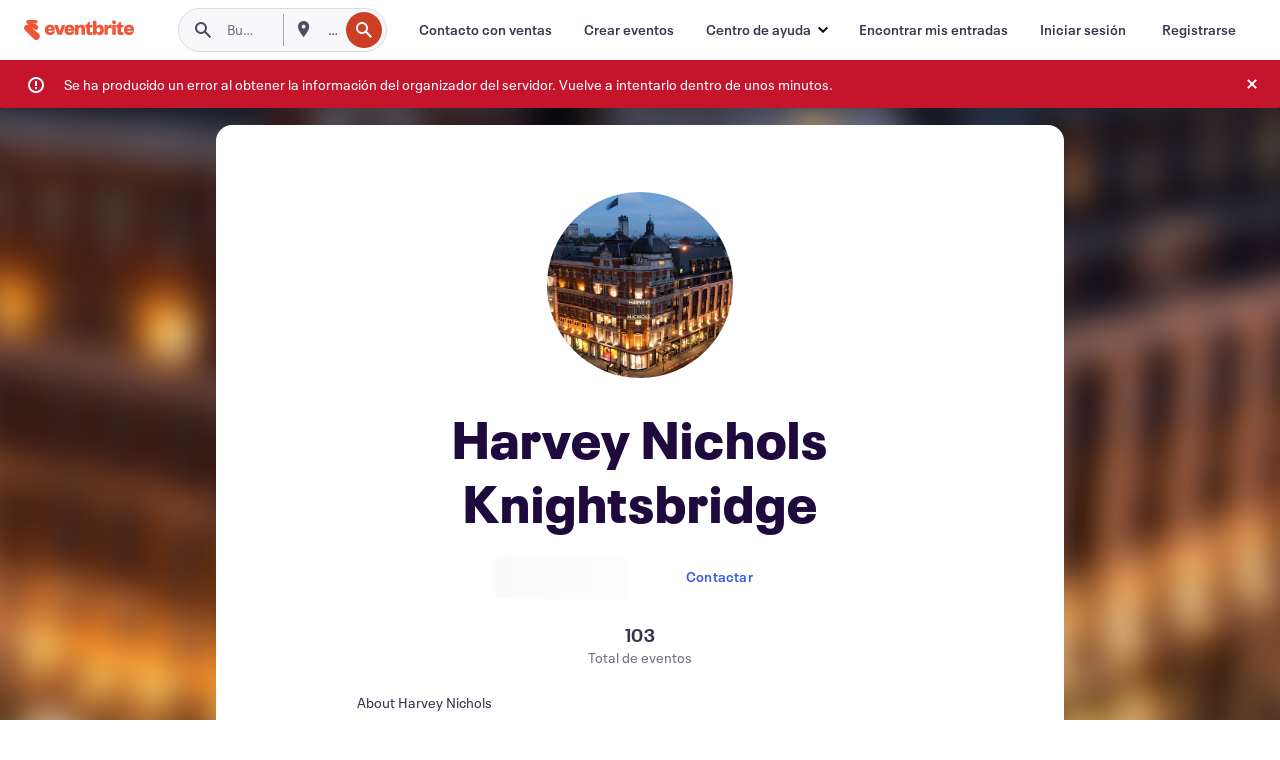

--- FILE ---
content_type: text/html
request_url: https://www.eventbrite.co/o/harvey-nichols-16822073966
body_size: 33446
content:







<!DOCTYPE html>
    <html xmlns="http://www.w3.org/1999/xhtml" xmlns:fb="http://ogp.me/ns/fb#" lang="es-es" translate="no">

    <head>
        <title>
    Eventos y entradas de Harvey Nichols Knightsbridge | Eventbrite
</title>

        <meta charset="utf-8" />
        <meta http-equiv="X-UA-Compatible" content="IE=edge,chrome=1">
        <meta http-equiv="Content-Language" content="es" />

        <link rel="preconnect" href="https://cdn.evbstatic.com" />
        <link rel="dns-prefetch" href="https://cdn.evbstatic.com" />

        <link rel="preconnect" href="https://img.evbuc.com" />
        <link rel="dns-prefetch" href="https://img.evbuc.com" />

        <link rel="preconnect" href="https://cdntranscend.eventbrite.com" />
        <link rel="dns-prefetch" href="https://cdntranscend.eventbrite.com" />
        <link rel="preconnect" href="https://synctranscend.eventbrite.com" />
        <link rel="dns-prefetch" href="https://synctranscend.eventbrite.com" />

        <link rel="preconnect" href="https://cdn.branch.io" />
        <link rel="dns-prefetch" href="https://cdn.branch.io" />

        <link rel="preconnect" href="https://www.googletagmanager.com" />
        <link rel="dns-prefetch" href="https://www.googletagmanager.com" />

        

    <link rel="icon" type="image/png" href="https://cdn.evbstatic.com/s3-build/prod/21198694032-rc2026-01-21_20.04-py27-57288e4/django/images/favicons/favicon-32x32.png" sizes="32x32">
    <link rel="icon" type="image/png" href="https://cdn.evbstatic.com/s3-build/prod/21198694032-rc2026-01-21_20.04-py27-57288e4/django/images/favicons/favicon-194x194.png" sizes="194x194">
    <link rel="icon" type="image/png" href="https://cdn.evbstatic.com/s3-build/prod/21198694032-rc2026-01-21_20.04-py27-57288e4/django/images/favicons/favicon-96x96.png" sizes="96x96">
    <link rel="icon" type="image/png" href="https://cdn.evbstatic.com/s3-build/prod/21198694032-rc2026-01-21_20.04-py27-57288e4/django/images/favicons/android-chrome-192x192.png" sizes="192x192">
    <link rel="icon" type="image/png" href="https://cdn.evbstatic.com/s3-build/prod/21198694032-rc2026-01-21_20.04-py27-57288e4/django/images/favicons/favicon-16x16.png" sizes="16x16">
    <link rel="shortcut icon" href="https://cdn.evbstatic.com/s3-build/prod/21198694032-rc2026-01-21_20.04-py27-57288e4/django/images/favicons/favicon.ico">

<link rel="mask-icon" href="https://cdn.evbstatic.com/s3-build/prod/21198694032-rc2026-01-21_20.04-py27-57288e4/django/images/favicons/safari-pinned-tab.svg" color="#f6682f">
<meta name="apple-mobile-web-app-title" content="Eventbrite">
<meta name="application-name" content="Eventbrite">
<meta name="msapplication-TileColor" content="#f6682f">
<meta name="msapplication-TileImage" content="https://cdn.evbstatic.com/s3-build/prod/21198694032-rc2026-01-21_20.04-py27-57288e4/django/images/favicons/mstile-144x144.png">
<meta name="theme-color" content="#f6682f">

        <link rel="apple-touch-icon" href="https://cdn.evbstatic.com/s3-build/prod/21198694032-rc2026-01-21_20.04-py27-57288e4/django/images/touch_icons/apple-touch-icon-180x180.png">


        
            <link rel="manifest" href="https://cdn.evbstatic.com/s3-build/prod/21198694032-rc2026-01-21_20.04-py27-57288e4/django/images/favicons/manifest.webmanifest">
        

        <meta name="y_key" content="d92e23811007b438">
        <meta name="msvalidate.01" content="A9AB07B7E430E4608E0BC57AFA5004AA" />

        
    
    

    <!-- twitter -->
    
    <meta name="twitter:card" content="summary" />
    <meta name="twitter:site" content="@eventbrite" />
    <meta name="twitter:title" content="Harvey Nichols Knightsbridge" />
        <meta name="twitter:description" content="About Harvey NicholsThe Harvey Nichols Group is the world’s leading luxury retailer, renowned for its exclusive edit of the most prestigious brands across Women’s, Men’s &amp; Kid’s Fashion, Beauty &amp; Beauty Services, Food, Wine &amp; Hospitality.Founded in 1831, today Harvey Nichols has stores in London, Leeds, Edinburgh, Manchester, Birmingham, Bristol, Dublin in the Republic of Ireland and a dedicated beauty store, Beauty Bazaar in Liverpool.  In addition, Harvey Nichols operates the OXO Tower Restaurant, Bar &amp; Brasserie on London’s South Bank and the global harveynichols.com website. Internationally, Harvey Nichols has stores in Hong Kong, Dubai, Riyadh, Kuwait and Doha.Further information on the Harvey Nichols Group can be found on the website harveynichols.com." />
        <meta name="twitter:image" content="https://img.evbuc.com/https%3A%2F%2Fcdn.evbuc.com%2Fimages%2F666575929%2F162907086648%2F1%2Foriginal.20240103-110354?w=512&amp;auto=format%2Ccompress&amp;q=75&amp;sharp=10&amp;rect=827%2C0%2C2848%2C2848&amp;s=087c38f62dc4322e1e367817ea01aa8e" />

        <meta name="twitter:app:name:iphone" content="Eventbrite" />
        <meta name="twitter:app:url:iphone" content="com-eventbrite-attendee://organizer/16822073966/?referrer=eiosurlxtcar" />
        <meta name="twitter:app:id:iphone" content="487922291" />

        <meta name="twitter:app:name:googleplay" content="Eventbrite" />
        <meta name="twitter:app:url:googleplay" content="com-eventbrite-attendee://organizer/16822073966/?referrer=eandurlxtcar" />
        <meta name="twitter:app:id:googleplay" content="com.eventbrite.attendee" />


    <!-- Facebook -->
    
        <meta property="fb:app_id" content="28218816837"/>
    
    <meta property="og:site_name" content="Eventbrite"/>
        <meta property="og:image" content="https://img.evbuc.com/https%3A%2F%2Fcdn.evbuc.com%2Fimages%2F666575929%2F162907086648%2F1%2Foriginal.20240103-110354?w=512&amp;auto=format%2Ccompress&amp;q=75&amp;sharp=10&amp;rect=827%2C0%2C2848%2C2848&amp;s=087c38f62dc4322e1e367817ea01aa8e"/>
    <meta property="og:title" content="Harvey Nichols Knightsbridge" />
        <meta property="og:description" content="About Harvey NicholsThe Harvey Nichols Group is the world’s leading luxury retailer, renowned for its exclusive edit of the most prestigious brands across Women’s, Men’s &amp; Kid’s Fashion, Beauty &amp; Beauty Services, Food, Wine &amp; Hospitality.Founded in 1831, today Harvey Nichols has stores in London, Leeds, Edinburgh, Manchester, Birmingham, Bristol, Dublin in the Republic of Ireland and a dedicated beauty store, Beauty Bazaar in Liverpool.  In addition, Harvey Nichols operates the OXO Tower Restaurant, Bar &amp; Brasserie on London’s South Bank and the global harveynichols.com website. Internationally, Harvey Nichols has stores in Hong Kong, Dubai, Riyadh, Kuwait and Doha.Further information on the Harvey Nichols Group can be found on the website harveynichols.com." />
    <meta property="og:url" content="https://www.eventbrite.co/org/16822073966?ref=eofblike"/>

        <meta property="og:type" content="profile" />
    <!--The default time to live is 7 days, we are bumping to 9 days to test if this reduces crawler traffic,
    documented in ticket EB-85484-->
    <meta property="og:ttl" content="777600">



    <!-- Applications -->
    
    <meta property="al:ios:app_name" content="Eventbrite" />
    <meta property="al:ios:url" content="com-eventbrite-attendee://organizer/16822073966/?referrer=eiosurlxfbk"/>
    <meta property="al:ios:app_store_id" content="487922291" />
    <meta property="al:android:app_name" content="Eventbrite" />
    <meta property="al:android:url" content="com-eventbrite-attendee://organizer/16822073966/?referrer=eandurlxfbk" />
    <meta property="al:android:package" content="com.eventbrite.attendee" />

    

    
    <!-- android banner -->
    <link rel="alternate" href="android-app://com.eventbrite.attendee/com-eventbrite-attendee/organizer/16822073966/?referrer=eandurlxgoog" />




    <!-- Re-add rel="canonical" to organizer pages  -->
    <link rel="canonical" href="https://www.eventbrite.co/o/harvey-nichols-16822073966"/>


        
<script type="text/javascript">
    window.EBFONTCOND_PROPERTIES = {
        family: "Neue Plak Condensed",
        src: "https://cdn.evbstatic.com/s3-build/perm_001/dfcae5/django/js/src/eb/fonts/neueplak-condensed.js",
        oldVersions: [
            "EB.fonts.neueplak-condensed.12-01-2018",
            "EB.fonts.neueplak-condensed.12-03-2018",
        ],
        version: "EB.fonts.neueplak-condensed.08-22-2023",
    };

    window.EBFONT_PROPERTIES = {
        family: "Neue Plak",
        src: "https://cdn.evbstatic.com/s3-build/perm_001/01489c/django/js/src/eb/fonts/neueplak.js",
        oldVersions: [
            "EB.fonts.neueplak.03-19-2019",
            "EB.fonts.neueplak.10-24-2018",
            "EB.fonts.neueplak.09-20-2018",
            "EB.fonts.neueplak.09-04-2018",
            "EB.fonts.neueplak.08-30-2018",
            "EB.fonts.neueplak.08-24-2018",
            "EB.fonts.benton.10-26-2016",
            "EB.fonts.benton.11-29-2016",
        ],
        version: "EB.fonts.neueplak.08-22-2023",
    };
</script>
<script type="text/javascript" charset="utf-8" crossorigin="anonymous">/* eslint-disable */
!function(a,b){a.EB=a.EB||{},EB.renderFonts=function(c,d){d||(d=a.EBFONT_PROPERTIES.family);for(var e="",f=b.createElement("style"),g=0,h;h=c[g];g++)e+="@font-face{font-family:'"+d+"';font-weight:"+h.weight+";font-style:"+h.style+";src:url(data:application/font-woff;base64,"+h.base64+") format('woff');}";f.styleSheet&&!f.sheet?f.styleSheet.cssText=e:f.appendChild(b.createTextNode(e)),b.getElementsByTagName("head")[0].appendChild(f),b.documentElement.className+=" font-has-loaded"},EB.readWriteFontFromLocalStorage=function(a){for(var c=0;c<a.oldVersions.length;c++)localStorage.removeItem(a.oldVersions[c]);var d=JSON.parse(localStorage.getItem(a.version));if(d)EB.renderFonts(d,a.family);else{var e=b.createElement("script");e.src=a.src,EB.shouldRenderFonts=!0,EB.shouldRenderSecondaryFonts=!0,b.getElementsByTagName("head")[0].appendChild(e),setTimeout(function(){EB.shouldRenderFonts=!1,EB.shouldRenderSecondaryFonts=!1},3e3)}};try{if(a.localStorage)try{localStorage.setItem("localStorage",1),localStorage.removeItem("localStorage"),EB.readWriteFontFromLocalStorage(a.EBFONT_PROPERTIES),EB.readWriteFontFromLocalStorage(a.EBFONTCOND_PROPERTIES)}catch(c){Storage.prototype._setItem=Storage.prototype.setItem,Storage.prototype.setItem=function(){}}}catch(d){}}(window,document);
</script>


        


        
        

        <link rel="preconnect" href="https://cdn.evbstatic.com/s3-build/fe/dist/eds-css/4.3.139/styles/eds.css" /><link  rel="stylesheet" type="text/css" href="https://cdn.evbstatic.com/s3-build/fe/dist/eds-css/4.3.139/styles/eds.css" />
<link rel="preconnect" href="https://cdn.evbstatic.com/s3-build/fe/build/organizer-profile.263a850d5c8748888f23.css" /><link  rel="stylesheet" type="text/css" href="https://cdn.evbstatic.com/s3-build/fe/build/organizer-profile.263a850d5c8748888f23.css" />
<link rel="preconnect" href="https://cdn.evbstatic.com/s3-build/fe/build/vendor.c2b28bb0127dbc89ea3c.css" /><link  rel="stylesheet" type="text/css" href="https://cdn.evbstatic.com/s3-build/fe/build/vendor.c2b28bb0127dbc89ea3c.css" />
        

        






<script>
    /*global document, window */

var checkoutExternalUrls = [
    '/checkout-external',
    '/tickets-external',
    '/signin/checkout',
];

window.EB = window.EB || {};

window.EB.TranscendConsent = (function () {
    return {
        shouldDisableTranscend: function () {
            if(this.isEmbeddableContent()){
                return true;
            }
            try {
                return this.isCheckoutOrIframe();
            } catch (e) {
                return true;
            }
        },
        isEmbeddableContent: function () {
            return this.isEmbeddableStructuredContent();
        },
        isEmbeddableStructuredContent: function () {
            var structuredContenEmbeddableUrls = [
                '/structured_content/widgets',
            ];
            if(structuredContenEmbeddableUrls.find(function(url){
                return window.location.pathname.indexOf(url) !== -1;
            })){
                return true;
            }
            return false;
        },
        isCheckoutOrIframe: function () {
            return (
                checkoutExternalUrls.indexOf(window.location.pathname) >= 0 ||
                this.isInsideIframe()
            );
        },
        isInsideIframe: function () {
            try {
                return window.self !== window.top;
            } catch (e) {
                return true;
            }
        },
        isNonTld: function () {
            try {
                return !['evbdev', 'evbqa', 'eventbrite'].find(
                    (env) => window.parent.location.hostname.indexOf(env) >= 0,
                );
            } catch (e) {
                return true;
            }
        },
        isInsideNonTldIframe: function () {
            return this.isInsideIframe() && this.isNonTld();
        },
    };
})();

</script>

<script type="text/javascript">
    // Define dataLayer and the gtag function.
    window.dataLayer = window.dataLayer || [];
    if (typeof gtag !== 'function') function gtag(){ dataLayer.push(arguments); }
    gtag('set', 'developer_id.dOGRkZj', true);

    // Passing ad click, client ID, and session ID information in URLs
    gtag('set', 'url_passthrough', true);
    
</script>

<!-- Transcend Consent Airgap Code-->
    <script
        data-cfasync="false"
        src="https://cdntranscend.eventbrite.com/cm/f2747157-cf59-4ef1-8703-018defe51764/airgap.js"
        data-sync-endpoint="https://synctranscend.eventbrite.com/consent-manager/f2747157-cf59-4ef1-8703-018defe51764"
        data-ui-z-index="550"
        data-tracker-overrides="[...] GoogleConsentMode:security_storage=Essential"
        data-protect-realms="self"
        data-ui-shadow-root="open"
        data-locale="es-ES"
        data-local-sync="allow-network-observable"
></script>
<!-- END Transcend Consent Airgap Code -->


        

<script>
    const regimes = window.airgap && window.airgap.getRegimes ? window.airgap.getRegimes() : null;
    const defaultRegime = regimes ? regimes.values().next().value : "CPRA";
    console.log("Regime detected is "+ defaultRegime + ", loading transcend via core")
    
    if (!EB.TranscendConsent.shouldDisableTranscend()) {
      try{
        // Add the event listener
        window.airgap.addEventListener(
          'sync',
          () => {
            console.log("Sync done: Show banner")
            window.transcend.ready((transcend) => {
              transcend.autoShowConsentManager();
            })
          },
          { once: true } // we only want this to run on initial sync
        );
      }catch(error) {
        console.error("Failed to sync and load the banner")
      }  
    } else {
            console.log("Do not show banner")
    }
    dataLayer.push({ event: "transcendLoaded" });
</script>

        
    

        <script type="text/javascript">
        //<![CDATA[
        (function() {
            var ga = document.createElement('script'); ga.type = 'text/javascript'; ga.defer = true;
            ga.src = ('https:' == document.location.protocol ? 'https://ssl' : 'http://www') + '.google-analytics.com/ga.js';
            var s = document.getElementsByTagName('script')[0]; s.parentNode.insertBefore(ga, s);
        })();

        var _gaq = _gaq || [];
        //]]>
        </script>
        <script>
            (function(i,s,o,g,r,a,m){i['GoogleAnalyticsObject']=r;i[r]=i[r]||function(){
                (i[r].q=i[r].q||[]).push(arguments)},i[r].l=1*new Date();a=s.createElement(o),
                m=s.getElementsByTagName(o)[0];a.async=1;a.src=g;m.parentNode.insertBefore(a,m)
            })(window,document,'script','//www.google-analytics.com/analytics.js','ga');

            ga('create', 'UA-141520-1', {'allowLinker': true, 'cookieFlags': 'SameSite=None; Secure' }, 'auto');



            ga('set', 'forceSSL', true);
        </script>


        
    
        <!-- Google Tag Manager - Eventbrite - Main container-->
            <script type="text/javascript">
                window.dataLayer = window.dataLayer || [];
                dataLayer.push({
                    'dfaPartnerID': 'dfa_partner_id_not_set',
                    'publicUserID': ''
                });
                
        (function(w,d,s,l,i){w[l]=w[l]||[];w[l].push({'gtm.start':
        new Date().getTime(),event:'gtm.js'});var f=d.getElementsByTagName(s)[0],
        j=d.createElement(s),dl=l!='dataLayer'?'&l='+l:'';j.async=true;j.src=
        'https://www.googletagmanager.com/gtm.js?id='+i+dl;f.parentNode.insertBefore(j,f);
        })(window,document,'script','dataLayer','GTM-5P8FXJ');
        
            </script>
        <!-- End Google Tag Manager -->


        


        

<script type="text/javascript">

    var customActions = {
        SaveClicked: 'save_event',
    };
    var branchMedatata = { metadata : {} };
    //Adding user authenticated metatag

    (function(b,r,a,n,c,h,_,s,d,k){if(!b[n]||!b[n]._q){for(;s<_.length;)c(h,_[s++]);d=r.createElement(a);d.defer=1;d.src="https://cdn.branch.io/branch-latest.min.js";k=r.getElementsByTagName(a)[0];k.parentNode.insertBefore(d,k);b[n]=h}})(window,document,"script","branch",function(b,r){b[r]=function(){b._q.push([r,arguments])}},{_q:[],_v:1},"addListener applyCode autoAppIndex banner closeBanner closeJourney creditHistory credits data deepview deepviewCta first getCode init link logout redeem referrals removeListener sendSMS setBranchViewData setIdentity track validateCode trackCommerceEvent logEvent disableTracking".split(" "), 0);
        branch.init('key_live_epYrpbv3NngOvWj47OM81jmgCFkeYUlx' , branchMedatata, function(err, data) {branch.addListener(branchListener);});
        
    function branchListener(eventName, data) {

        var eventsToTrack = [
            'didShowJourney',
            'didClickJourneyCTA',
            'didClickJourneyClose',
        ]; // List of events to track

        if (eventName && data && data.journey_link_data && eventsToTrack.includes(eventName)){
            var journeyName = data.journey_link_data.journey_name + ' - ' + data.journey_link_data.view_name +' - ' + data.journey_link_data.journey_id;
            trackEventBranchIO(eventName, journeyName);    
        }
    }

    function trackEventBranchIO(eventName, journeyName){

        if(window && window.dataLayer){
            window.dataLayer.push({ 
            eventName, eventData: { journeyName }, 
            // Required:
            event: "track", 
            sendToHeap: true 
            });
        
        };
    }

    function addBranchIOMetatags(
        name,
        content,
        extraData = null,
    ){
        
        var metadata = {
            [name]: content,
            custom_action: customActions[name] ? customActions[name] : name,
        };

        //Keep userAuthenticated metadata

        //Adding metadata
        addMetadata(metadata);

        //Add extra data
        extraData && addMetadata(extraData);

        branch.track('pageview');        
    }   
    
   function addMetadata(branchData){
        if (document) {
            Object.entries(branchData).forEach(([key, value]) => {
                const meta = document.createElement('meta');
                meta.content = value;
                meta.name = 'branch:deeplink:' + key;
                document.head.appendChild(meta);
            });
        }
    }
</script>


        
            
    





<meta name="robots" content="noindex, follow, " />

    <meta name="description" content="Harvey Nichols Knightsbridge is using Eventbrite to organize  upcoming events. Check out Harvey Nichols Knightsbridge&#39;s events, learn more, or contact this organizer." />
        <meta name="keywords" content="Harvey Nichols Knightsbridge, Harvey Nichols Knightsbridge tickets, eventbrite" />
        <meta name="viewport" content="initial-scale=1, width=device-width">

        

        
                
        
    </head>

    

    <body class="">
        
    
        <noscript>
            <iframe src="https://www.googletagmanager.com/ns.html?id=GTM-5P8FXJ"
            height="0" width="0" style="display:none;visibility:hidden"></iframe>
        </noscript>


        
        
        
            <div id="root"><div class="eds-structure eds-structure--min-height" data-spec="eds-structure"><div class="eds-structure__header"><header class="GlobalNav-module__main___jfEt2 GlobalNav-module__withSearchDropdown___GARO5"><nav aria-label="Navegación principal" data-testid="global-nav" class="GlobalNav-module__navContainer___3so1o"><div class="GlobalNav-module__navWrapper___1bK0r"><div class="GlobalNav-module__mobileNavTopSection___3piCz"><div class="GlobalNav-module__logo___1m77E" tabindex="-1"><a href="https://www.eventbrite.co/" aria-label="Inicio" style="background-color:transparent" class="Logo-module__desktop___34U8a" tabindex="0" data-heap-id="seo-global-nav-logo-desktop-click"><i class="eds-vector-image eds-brand--small eds-vector-image--ui-orange eds-vector-image--block eds-vector-image-size--reset" title="Eventbrite" data-spec="icon" data-testid="icon" style="height:auto;width:110px"><svg id="logo-wordmark-brand_svg__Layer_1" x="0" y="0" viewBox="0 0 2300 400.8" xml:space="preserve"><style>
        .logo-wordmark-brand_svg__st3{fill:#221d19}
    </style><g><g><path class="logo-wordmark-brand_svg__st3" d="M794 99.5l-43.2 123H749l-43.1-123h-75.6l73.8 198h85.8l73.8-198zM1204.1 94.1c-29.8 0-53.4 13.3-64 35.1V99.5h-72v198.1h72v-97.3c0-29.8 9.8-49.3 34.2-49.3 21.8 0 29.4 14.2 29.4 41.3v105.2h72V173.2c0-41.3-17.4-79.1-71.6-79.1zM1753.1 134.6V99.5h-72v198.1h72V207c0-33.3 16.5-47.7 43.1-47.7 13.8 0 28.9 2.7 38.7 8.5v-68c-4.9-4-15.6-7.6-27.6-7.6-26.2 0-47.1 20.2-54.2 42.4zM1846.9 99.5h72v198.1h-72z"></path><circle class="logo-wordmark-brand_svg__st3" cx="1882.9" cy="44.9" r="40.7"></circle><path class="logo-wordmark-brand_svg__st3" d="M2028.9 221.5v-72.4h51.6V99.4h-51.6V44.8h-43.2c0 30.2-24.5 54.6-54.7 54.6v49.7h26.7v93.2c0 46.7 31.5 60.4 64.9 60.4 27.1 0 44.4-6.7 59.6-17.8v-46.6c-12 4.9-21.8 6.7-30.6 6.7-14.7.1-22.7-6.6-22.7-23.5zM1402 245.1s-.1 0 0 0h-.2c-14.6 0-22.5-6.7-22.5-23.5v-72.4h51.6V99.4h-51.6V44.8h-43.2c0 30.2-24.5 54.6-54.7 54.6h-.1v49.7h26.7v93.2c0 46.7 31.5 60.4 64.9 60.4 27.1 0 44.4-6.7 59.6-17.8v-46.6c-11.9 4.9-21.7 6.8-30.5 6.8zM1402 245.1h-.1.1c-.1 0 0 0 0 0zM543.9 94.2c-61.7 0-107.9 44.9-107.9 107.5 0 63.1 45.3 101.3 108.8 101.3 57.7 0 92.2-30.1 100.4-76h-59.1c-6.7 15.5-19.1 22.2-38.6 22.2-21.8 0-39.5-11.5-41.3-36h139v-20c-.1-53.7-35.2-99-101.3-99zM507 178.6c2.7-18.7 12.9-32.9 36-32.9 21.3 0 32.9 15.1 33.8 32.9H507zM954.1 94.2c-61.7 0-107.9 44.9-107.9 107.5 0 63.1 45.3 101.3 108.8 101.3 57.7 0 92.2-30.1 100.4-76h-59.1c-6.7 15.5-19.1 22.2-38.6 22.2-21.8 0-39.5-11.5-41.3-36h139v-20c0-53.7-35.1-99-101.3-99zm-36.9 84.4c2.7-18.7 12.9-32.9 36-32.9 21.3 0 32.9 15.1 33.8 32.9h-69.8zM2300 193.2c0-53.7-35.1-99-101.3-99-61.7 0-107.9 44.9-107.9 107.5 0 63.1 45.3 101.3 108.8 101.3 57.7 0 92.2-30.1 100.4-76h-59.1c-6.7 15.5-19.1 22.2-38.6 22.2-21.8 0-39.5-11.5-41.3-36h139v-20zm-138.1-14.6c2.7-18.7 12.9-32.9 36-32.9 21.3 0 32.9 15.1 33.8 32.9h-69.8zM1582 93.8c-33.3 0-55.6 16-65.4 39.6v-116h-72v280.1h55.6l12.4-34.2c11.1 24 36 39.6 68 39.6 59.6 0 89.4-45.8 89.4-104.5 0-58.4-29.8-104.6-88-104.6zm-25.3 153.4c-24.5 0-40-18.7-40-47.6V197c0-28.5 15.6-47.1 40-47.1 28 0 40.9 20 40.9 48.5 0 28.8-12.9 48.8-40.9 48.8z"></path></g><path class="logo-wordmark-brand_svg__st3" d="M302.8 269L170.1 165.6c-2.2-1.7.1-5.1 2.5-3.7l51.8 29c23.5 13.2 53.2 5.5 67.4-17.3 15-24.1 7.1-55.8-17.5-70l-76-43.9c-2.4-1.4-.6-5.1 2-4l34.9 14c.1 0 .9.3 1.2.4 3.7 1.3 7.7 2 11.8 2 18.9 0 34.5-15 35.8-32.8C285.7 16.1 268.1 0 247 0H85.6C64.9 0 47.4 16.9 47.7 37.6c.1 11 5.1 20.8 12.8 27.5 5.8 5.1 25.4 20.7 34.7 28.2 1.7 1.3.7 4-1.4 4H61.5C27.5 97.5 0 125.1 0 159.1c0 17.2 7 32.7 18.4 44l187.1 177.8c13.2 12.3 31 19.9 50.5 19.9 41 0 74.2-33.2 74.2-74.2-.1-23.2-10.7-44-27.4-57.6z"></path></g></svg><span class="eds-is-hidden-accessible">Eventbrite</span></i></a><a href="https://www.eventbrite.co/" aria-label="Inicio" style="background-color:transparent" class="Logo-module__mobile___2HSZd" tabindex="0" data-heap-id="seo-global-nav-logo-mobile-click"><i class="eds-vector-image eds-brand--small eds-vector-image--ui-orange eds-vector-image--block eds-vector-image-size--reset" title="Eventbrite" data-spec="icon" data-testid="icon" style="height:24px;width:24px"><svg id="logo-e-brand_svg__Layer_1" x="0" y="0" viewBox="0 0 1000 1213.9" xml:space="preserve"><style></style><g><path d="M917 814.9L515.3 501.7c-6.7-5.1.2-15.4 7.5-11.3l156.9 87.9c71.1 39.9 161 16.8 204.1-52.4 45.4-73 21.4-169.1-53.2-212.2L600.4 180.6c-7.3-4.3-1.9-15.3 6-12.2l105.8 42.3c.2.1 2.7 1 3.7 1.3 11.2 3.9 23.3 6.1 35.9 6.1 57.4 0 104.5-45.4 108.6-99.4C865.5 48.9 812 0 748.2 0h-489c-62.8 0-115.5 51.3-114.7 113.9.4 33.3 15.3 63 38.7 83.4 17.6 15.3 76.9 62.8 105.1 85.3 5 4 2.2 12.1-4.3 12.1h-97.9C83.2 295.3 0 378.9 0 482c0 52.1 21.3 99.2 55.6 133.1l566.6 538.5c40.1 37.4 93.9 60.3 153.1 60.3 124.1 0 224.7-100.6 224.7-224.7 0-70.3-32.4-133.1-83-174.3z" fill="#221d19"></path></g></svg><span class="eds-is-hidden-accessible">Eventbrite</span></i></a></div><div class="GlobalNav-module__mobileNavLinks___3XK3A"><ul class="GlobalNav-module__mobileNavLinkContainer___2IozU"><li class="GlobalNav-module__mobileNavListLink___3VHlx"><a class="NavLink-module__main___3_J-1 GlobalNav-module__mobileLogin___3ohFw" href="https://www.eventbrite.co/signin/signup/?referrer=%2Fmytickets" data-testid="navLink" aria-label="Encontrar mis entradas" data-heap-id="seo-global-nav-link-find-my-tickets-click"><span aria-label="Encontrar mis entradas">Encontrar mis entradas</span></a></li><li class="GlobalNav-module__mobileNavListLink___3VHlx"><a class="NavLink-module__main___3_J-1 GlobalNav-module__mobileLogin___3ohFw" href="https://www.eventbrite.co/signin/?referrer=%2Fo%2Fharvey-nichols-16822073966" data-testid="navLink" aria-label="Iniciar sesión" data-heap-id="seo-global-nav-link-login-click" rel="nofollow"><span aria-label="Iniciar sesión">Iniciar sesión</span></a></li><li class="GlobalNav-module__mobileNavListLink___3VHlx"><a class="NavLink-module__main___3_J-1 GlobalNav-module__mobileSignup___1625C" href="https://www.eventbrite.co/signin/signup/?referrer=%2Fo%2Fharvey-nichols-16822073966" data-testid="navLink" aria-label="Registrarse" data-heap-id="seo-global-nav-link-signup-click" rel="nofollow"><span aria-label="Registrarse">Registrarse</span></a></li><li data-heap-id="seo-global-nav-dropdown-mobile-click" class="MobileDropdown-module__mobileDropdown___1-DuJ" tabindex="0"><i class="Icon_root__1kdkz Icon_icon-small__1kdkz" aria-hidden="true"><svg xmlns="http://www.w3.org/2000/svg" width="24" height="24" fill="#3A3247" viewBox="0 0 24 24"><path d="M20 5H4v2h16zM4 11h16v2H4zm0 6h16v2H4z" clip-rule="evenodd"></path></svg></i><i class="Icon_root__1kdkz Icon_icon-small__1kdkz" aria-hidden="true"><svg xmlns="http://www.w3.org/2000/svg" width="24" height="24" fill="#3A3247" viewBox="0 0 24 24"><path d="m13.4 12 3.5-3.5-1.4-1.4-3.5 3.5-3.5-3.5-1.4 1.4 3.5 3.5-3.5 3.5 1.4 1.4 3.5-3.5 3.5 3.5 1.4-1.4z"></path></svg></i><ul class="Dropdown-module__dropdown___3wMWo" aria-label="submenú" data-testid="global-nav-dropdown"><li data-testid="link-container__level1" class="Dropdown-module__navLinkContainer___IFjfQ"><a class="NavLink-module__main___3_J-1 nav-link__dropdown nav-link__dropdpown__level1" href="https://www.eventbrite.co/d/local/events/" data-testid="navLink" aria-label="Encuentra eventos" data-heap-id="seo-global-nav-link-find-events-click"><span data-testid="navLink-icon" class=""><i class="Icon_root__1kdkz Icon_icon-small__1kdkz" aria-hidden="true"><i class="Icon_root__1kdkz Icon_icon-small__1kdkz" aria-hidden="true"><svg xmlns="http://www.w3.org/2000/svg" width="24" height="24" fill="#3A3247" viewBox="0 0 24 24"><path d="M10 13h4v-2h-4zm6 5h-.413c-.603-1.437-1.833-2.424-3.587-2.424S9.016 16.563 8.413 18H8V6h.413C9.016 7.437 10.246 8.424 12 8.424S14.984 7.437 15.587 6H16zM14 4s0 2.424-2 2.424S10 4 10 4H6v16h4s0-2.424 2-2.424S14 20 14 20h4V4z" clip-rule="evenodd"></path></svg></i></i></span><span aria-label="Encuentra eventos">Encuentra eventos</span></a></li><li class="NestedDropdownItem-module__nestedDropdownTrigger___3e99X" tabindex="-1"><span data-heap-id="seo-global-nav-dropdown-create-events-click" class="NestedDropdownItem-module__titleContainer___28qcS" tabindex="0"><span class="NestedDropdownItem-module__iconContainer___1eN6Z"><i class="eds-vector-image eds-icon--small" data-spec="icon" data-testid="icon" aria-hidden="true"><i class="Icon_root__1kdkz Icon_icon-small__1kdkz" aria-hidden="true"><svg xmlns="http://www.w3.org/2000/svg" width="24" height="24" fill="#3A3247" viewBox="0 0 24 24"><path d="M17 6.5v-2h-2v2H9v-2H7v2H5v13h14v-13zm0 11H7v-7h10v8z" clip-rule="evenodd"></path></svg></i></i></span><span>Crear eventos</span><span class="NestedDropdownItem-module__arrowIcons___2NwH6"><i class="eds-vector-image eds-icon--small" data-spec="icon" data-testid="icon" aria-hidden="true"><svg id="chevron-up-chunky_svg__eds-icon--chevron-up-chunky_svg" x="0" y="0" viewBox="0 0 24 24" xml:space="preserve"><path id="chevron-up-chunky_svg__eds-icon--chevron-up-chunky_base" fill-rule="evenodd" clip-rule="evenodd" d="M17 13.8l-5-5-5 5 1.4 1.4 3.6-3.6 3.6 3.6z"></path></svg></i><i class="eds-vector-image eds-icon--small" data-spec="icon" data-testid="icon" aria-hidden="true"><svg id="chevron-down-chunky_svg__eds-icon--chevron-down-chunky_svg" x="0" y="0" viewBox="0 0 24 24" xml:space="preserve"><path id="chevron-down-chunky_svg__eds-icon--chevron-down-chunky_base" fill-rule="evenodd" clip-rule="evenodd" d="M7 10.2l5 5 5-5-1.4-1.4-3.6 3.6-3.6-3.6z"></path></svg></i></span></span><ul class="NestedDropdownItem-module__submenu___3TV4u" aria-label="submenú"><li data-heap-id="seo-global-nav-dropdown-solutions-click" tabindex="0" class="SecondaryDropdown-module__secondaryDropdownTrigger___2tgnG" data-globalnav-text="Solutions"><span class="SecondaryDropdown-module__titleContainer___2j-cS"><span>Soluciones</span><span class="SecondaryDropdown-module__iconContainer___14tna"><i class="eds-vector-image eds-icon--small" data-spec="icon" data-testid="icon" aria-hidden="true"><svg id="chevron-right-chunky_svg__eds-icon--chevron-right-chunky_svg" x="0" y="0" viewBox="0 0 24 24" xml:space="preserve"><path id="chevron-right-chunky_svg__eds-icon--chevron-right-chunky_base" fill-rule="evenodd" clip-rule="evenodd" d="M10.2 17l5-5-5-5-1.4 1.4 3.6 3.6-3.6 3.6z"></path></svg></i></span></span><ul class="SecondaryDropdown-module__secondaryDropdown___3kH0U"><button tabindex="0"><svg id="chevron-left-chunky_svg__eds-icon--chevron-left-chunky_svg" x="0" y="0" viewBox="0 0 24 24" xml:space="preserve"><path id="chevron-left-chunky_svg__eds-icon--chevron-left-chunky_base" fill-rule="evenodd" clip-rule="evenodd" d="M13.8 7l-5 5 5 5 1.4-1.4-3.6-3.6 3.6-3.6z"></path></svg>Soluciones</button><li class="SecondaryDropdown-module__navLinkContainer___1UKfq"><a class="NavLink-module__main___3_J-1 nav-link__dropdown" href="https://www.eventbrite.co/l/sell-tickets/" data-testid="navLink" aria-label="Venta de entradas de eventos" data-heap-id="seo-global-nav-link-event-ticketing-click"><span aria-label="Venta de entradas de eventos">Venta de entradas de eventos</span></a></li><li class="SecondaryDropdown-module__navLinkContainer___1UKfq"><a class="NavLink-module__main___3_J-1 nav-link__dropdown" href="https://www.eventbrite.co/organizer/features/event-marketing-platform/" data-testid="navLink" aria-label="Plataforma de marketing de eventos" data-heap-id="seo-global-nav-link-marketing-suite-click"><span aria-label="Plataforma de marketing de eventos">Plataforma de marketing de eventos</span></a></li><li class="SecondaryDropdown-module__navLinkContainer___1UKfq"><a class="NavLink-module__main___3_J-1 nav-link__dropdown" href="https://www.eventbrite.co/l/eventbrite-ads/" data-testid="navLink" aria-label="Anuncios de Eventbrite" data-heap-id="seo-global-nav-link-eventbrite-ads-click"><span aria-label="Anuncios de Eventbrite">Anuncios de Eventbrite</span></a></li><li class="SecondaryDropdown-module__navLinkContainer___1UKfq"><a class="NavLink-module__main___3_J-1 nav-link__dropdown" href="https://www.eventbrite.co/l/event-payment/" data-testid="navLink" aria-label="Pagos" data-heap-id="seo-global-nav-link-payments-click"><span aria-label="Pagos">Pagos</span></a></li></ul></li><li data-heap-id="seo-global-nav-dropdown-industry-click" tabindex="0" class="SecondaryDropdown-module__secondaryDropdownTrigger___2tgnG" data-globalnav-text="Industry"><span class="SecondaryDropdown-module__titleContainer___2j-cS"><span>Sector</span><span class="SecondaryDropdown-module__iconContainer___14tna"><i class="eds-vector-image eds-icon--small" data-spec="icon" data-testid="icon" aria-hidden="true"><svg id="chevron-right-chunky_svg__eds-icon--chevron-right-chunky_svg" x="0" y="0" viewBox="0 0 24 24" xml:space="preserve"><path id="chevron-right-chunky_svg__eds-icon--chevron-right-chunky_base" fill-rule="evenodd" clip-rule="evenodd" d="M10.2 17l5-5-5-5-1.4 1.4 3.6 3.6-3.6 3.6z"></path></svg></i></span></span><ul class="SecondaryDropdown-module__secondaryDropdown___3kH0U"><button tabindex="0"><svg id="chevron-left-chunky_svg__eds-icon--chevron-left-chunky_svg" x="0" y="0" viewBox="0 0 24 24" xml:space="preserve"><path id="chevron-left-chunky_svg__eds-icon--chevron-left-chunky_base" fill-rule="evenodd" clip-rule="evenodd" d="M13.8 7l-5 5 5 5 1.4-1.4-3.6-3.6 3.6-3.6z"></path></svg>Sector</button><li class="SecondaryDropdown-module__navLinkContainer___1UKfq"><a class="NavLink-module__main___3_J-1 nav-link__dropdown" href="https://www.eventbrite.co/l/music/" data-testid="navLink" aria-label="Música" data-heap-id="seo-global-nav-link-music-click"><span aria-label="Música">Música</span></a></li><li class="SecondaryDropdown-module__navLinkContainer___1UKfq"><a class="NavLink-module__main___3_J-1 nav-link__dropdown" href="https://www.eventbrite.co/organizer/event-industry/food-drink-event-ticketing/" data-testid="navLink" aria-label="Alimentación y bebidas" data-heap-id="seo-global-nav-link-food-&amp;-beverage-click"><span aria-label="Alimentación y bebidas">Alimentación y bebidas</span></a></li><li class="SecondaryDropdown-module__navLinkContainer___1UKfq"><a class="NavLink-module__main___3_J-1 nav-link__dropdown" href="https://www.eventbrite.co/organizer/event-industry/performing-arts/" data-testid="navLink" aria-label="Artes escénicas" data-heap-id="seo-global-nav-link-performing-arts-click"><span aria-label="Artes escénicas">Artes escénicas</span></a></li><li class="SecondaryDropdown-module__navLinkContainer___1UKfq"><a class="NavLink-module__main___3_J-1 nav-link__dropdown" href="https://www.eventbrite.co/l/npo/" data-testid="navLink" aria-label="Solidaridad" data-heap-id="seo-global-nav-link-charity-&amp;-causes-click"><span aria-label="Solidaridad">Solidaridad</span></a></li><li class="SecondaryDropdown-module__navLinkContainer___1UKfq"><a class="NavLink-module__main___3_J-1 nav-link__dropdown" href="https://www.eventbrite.co/organizer/event-format/host-retail-events/" data-testid="navLink" aria-label="Sector minorista" data-heap-id="seo-global-nav-link-retail-click"><span aria-label="Sector minorista">Sector minorista</span></a></li></ul></li><li data-heap-id="seo-global-nav-dropdown-event-types-click" tabindex="0" class="SecondaryDropdown-module__secondaryDropdownTrigger___2tgnG" data-globalnav-text="Event Types"><span class="SecondaryDropdown-module__titleContainer___2j-cS"><span>Tipos de evento</span><span class="SecondaryDropdown-module__iconContainer___14tna"><i class="eds-vector-image eds-icon--small" data-spec="icon" data-testid="icon" aria-hidden="true"><svg id="chevron-right-chunky_svg__eds-icon--chevron-right-chunky_svg" x="0" y="0" viewBox="0 0 24 24" xml:space="preserve"><path id="chevron-right-chunky_svg__eds-icon--chevron-right-chunky_base" fill-rule="evenodd" clip-rule="evenodd" d="M10.2 17l5-5-5-5-1.4 1.4 3.6 3.6-3.6 3.6z"></path></svg></i></span></span><ul class="SecondaryDropdown-module__secondaryDropdown___3kH0U"><button tabindex="0"><svg id="chevron-left-chunky_svg__eds-icon--chevron-left-chunky_svg" x="0" y="0" viewBox="0 0 24 24" xml:space="preserve"><path id="chevron-left-chunky_svg__eds-icon--chevron-left-chunky_base" fill-rule="evenodd" clip-rule="evenodd" d="M13.8 7l-5 5 5 5 1.4-1.4-3.6-3.6 3.6-3.6z"></path></svg>Tipos de evento</button><li class="SecondaryDropdown-module__navLinkContainer___1UKfq"><a class="NavLink-module__main___3_J-1 nav-link__dropdown" href="https://www.eventbrite.co/organizer/event-type/music-venues/" data-testid="navLink" aria-label="Conciertos" data-heap-id="seo-global-nav-link-concerts-click"><span aria-label="Conciertos">Conciertos</span></a></li><li class="SecondaryDropdown-module__navLinkContainer___1UKfq"><a class="NavLink-module__main___3_J-1 nav-link__dropdown" href="https://www.eventbrite.co/organizer/event-type/create-a-workshop/" data-testid="navLink" aria-label="Cursos y talleres" data-heap-id="seo-global-nav-link-classes-&amp;-workshops-click"><span aria-label="Cursos y talleres">Cursos y talleres</span></a></li><li class="SecondaryDropdown-module__navLinkContainer___1UKfq"><a class="NavLink-module__main___3_J-1 nav-link__dropdown" href="https://www.eventbrite.co/organizer/event-type/festival-solutions/" data-testid="navLink" aria-label="Festivales y ferias" data-heap-id="seo-global-nav-link-festivals-&amp;-fairs-click"><span aria-label="Festivales y ferias">Festivales y ferias</span></a></li><li class="SecondaryDropdown-module__navLinkContainer___1UKfq"><a class="NavLink-module__main___3_J-1 nav-link__dropdown" href="https://www.eventbrite.co/l/conferences/" data-testid="navLink" aria-label="Conferencias" data-heap-id="seo-global-nav-link-conferences-click"><span aria-label="Conferencias">Conferencias</span></a></li><li class="SecondaryDropdown-module__navLinkContainer___1UKfq"><a class="NavLink-module__main___3_J-1 nav-link__dropdown" href="https://www.eventbrite.co/organizer/event-type/eventbrite-for-business/" data-testid="navLink" aria-label="Empresa" data-heap-id="seo-global-nav-link-corporate-events-click"><span aria-label="Empresa">Empresa</span></a></li><li class="SecondaryDropdown-module__navLinkContainer___1UKfq"><a class="NavLink-module__main___3_J-1 nav-link__dropdown" href="https://www.eventbrite.co/organizer/event-type/virtual-events-platform/" data-testid="navLink" aria-label="Eventos en línea" data-heap-id="seo-global-nav-link-online-events-click"><span aria-label="Eventos en línea">Eventos en línea</span></a></li></ul></li><li data-heap-id="seo-global-nav-dropdown-blog-click" tabindex="0" class="SecondaryDropdown-module__secondaryDropdownTrigger___2tgnG" data-globalnav-text="Blog"><span class="SecondaryDropdown-module__titleContainer___2j-cS"><span>Blog</span><span class="SecondaryDropdown-module__iconContainer___14tna"><i class="eds-vector-image eds-icon--small" data-spec="icon" data-testid="icon" aria-hidden="true"><svg id="chevron-right-chunky_svg__eds-icon--chevron-right-chunky_svg" x="0" y="0" viewBox="0 0 24 24" xml:space="preserve"><path id="chevron-right-chunky_svg__eds-icon--chevron-right-chunky_base" fill-rule="evenodd" clip-rule="evenodd" d="M10.2 17l5-5-5-5-1.4 1.4 3.6 3.6-3.6 3.6z"></path></svg></i></span></span><ul class="SecondaryDropdown-module__secondaryDropdown___3kH0U"><button tabindex="0"><svg id="chevron-left-chunky_svg__eds-icon--chevron-left-chunky_svg" x="0" y="0" viewBox="0 0 24 24" xml:space="preserve"><path id="chevron-left-chunky_svg__eds-icon--chevron-left-chunky_base" fill-rule="evenodd" clip-rule="evenodd" d="M13.8 7l-5 5 5 5 1.4-1.4-3.6-3.6 3.6-3.6z"></path></svg>Blog</button><li class="SecondaryDropdown-module__navLinkContainer___1UKfq"><a class="NavLink-module__main___3_J-1 nav-link__dropdown" href="https://www.eventbrite.co/blog/category/tips-and-guides/" data-testid="navLink" aria-label="Consejos y guías" data-heap-id="seo-global-nav-link-tips-&amp;-guides-click"><span aria-label="Consejos y guías">Consejos y guías</span></a></li><li class="SecondaryDropdown-module__navLinkContainer___1UKfq"><a class="NavLink-module__main___3_J-1 nav-link__dropdown" href="https://www.eventbrite.co/blog/category/news-and-trends/" data-testid="navLink" aria-label="Noticias y tendencias" data-heap-id="seo-global-nav-link-news-&amp;-trends-click"><span aria-label="Noticias y tendencias">Noticias y tendencias</span></a></li><li class="SecondaryDropdown-module__navLinkContainer___1UKfq"><a class="NavLink-module__main___3_J-1 nav-link__dropdown" href="https://www.eventbrite.co/blog/category/community/" data-testid="navLink" aria-label="Comunidad" data-heap-id="seo-global-nav-link-community-click"><span aria-label="Comunidad">Comunidad</span></a></li><li class="SecondaryDropdown-module__navLinkContainer___1UKfq"><a class="NavLink-module__main___3_J-1 nav-link__dropdown" href="https://www.eventbrite.co/blog/category/tools-and-features/" data-testid="navLink" aria-label="Herramientas y funciones" data-heap-id="seo-global-nav-link-tools-&amp;-features-click"><span aria-label="Herramientas y funciones">Herramientas y funciones</span></a></li></ul></li></ul></li><li data-testid="link-container__level1" class="Dropdown-module__navLinkContainer___IFjfQ"><a class="NavLink-module__main___3_J-1 nav-link__dropdown nav-link__dropdpown__level1" href="https://www.eventbrite.co/organizer/overview/" data-testid="navLink" aria-label="Crear eventos" data-heap-id="seo-global-nav-link-create-events-click"><span aria-label="Crear eventos">Crear eventos</span></a></li><li data-testid="link-container__level1" class="Dropdown-module__navLinkContainer___IFjfQ"><a class="NavLink-module__main___3_J-1 nav-link__dropdown nav-link__dropdpown__level1" href="https://www.eventbrite.co/organizer/contact-sales/" data-testid="navLink" aria-label="Contacto con ventas" data-heap-id="seo-global-nav-link-contact-sales-click"><span aria-label="Contacto con ventas">Contacto con ventas</span></a></li><li data-testid="link-container__level1" class="Dropdown-module__navLinkContainer___IFjfQ"><a class="NavLink-module__main___3_J-1 nav-link__dropdown nav-link__dropdpown__level1" href="https://www.eventbrite.co/signin/signup/?referrer=/manage/events/create/" data-testid="navLink" aria-label="Empieza" data-heap-id="seo-global-nav-link-get-started-click"><span style="color:#3659E3" aria-label="Empieza">Empieza</span></a></li><li class="NestedDropdownItem-module__nestedDropdownTrigger___3e99X" tabindex="-1"><span data-heap-id="seo-global-nav-dropdown-help-center-click" class="NestedDropdownItem-module__titleContainer___28qcS" tabindex="0"><span class="NestedDropdownItem-module__iconContainer___1eN6Z"><i class="eds-vector-image eds-icon--small" data-spec="icon" data-testid="icon" aria-hidden="true"><i class="Icon_root__1kdkz Icon_icon-small__1kdkz" aria-hidden="true"><svg xmlns="http://www.w3.org/2000/svg" width="24" height="24" fill="#3A3247" viewBox="0 0 24 24"><path d="M18 12c0-3.308-2.692-6-6-6s-6 2.692-6 6 2.692 6 6 6 6-2.692 6-6m2 0a8 8 0 1 1-16 0 8 8 0 0 1 16 0m-7.152 1.9a74 74 0 0 0 1.298-2.205q.408-.735.556-1.161.148-.428.148-.834 0-.68-.303-1.174-.302-.495-.902-.76-.6-.266-1.464-.266-1.446 0-2.088.661-.643.66-.643 1.91h1.384q0-.47.099-.78a.88.88 0 0 1 .383-.487q.285-.18.803-.18.667 0 .952.297t.284.828q0 .333-.148.735-.149.402-.575 1.156a95 95 0 0 1-1.34 2.26zm-.815 2.72a.92.92 0 0 0 .66-.254.86.86 0 0 0 .267-.648.9.9 0 0 0-.266-.668.9.9 0 0 0-.661-.259q-.42 0-.674.26a.92.92 0 0 0-.253.667q0 .395.253.648.255.255.674.254" clip-rule="evenodd"></path></svg></i></i></span><span>Centro de ayuda</span><span class="NestedDropdownItem-module__arrowIcons___2NwH6"><i class="eds-vector-image eds-icon--small" data-spec="icon" data-testid="icon" aria-hidden="true"><svg id="chevron-up-chunky_svg__eds-icon--chevron-up-chunky_svg" x="0" y="0" viewBox="0 0 24 24" xml:space="preserve"><path id="chevron-up-chunky_svg__eds-icon--chevron-up-chunky_base" fill-rule="evenodd" clip-rule="evenodd" d="M17 13.8l-5-5-5 5 1.4 1.4 3.6-3.6 3.6 3.6z"></path></svg></i><i class="eds-vector-image eds-icon--small" data-spec="icon" data-testid="icon" aria-hidden="true"><svg id="chevron-down-chunky_svg__eds-icon--chevron-down-chunky_svg" x="0" y="0" viewBox="0 0 24 24" xml:space="preserve"><path id="chevron-down-chunky_svg__eds-icon--chevron-down-chunky_base" fill-rule="evenodd" clip-rule="evenodd" d="M7 10.2l5 5 5-5-1.4-1.4-3.6 3.6-3.6-3.6z"></path></svg></i></span></span><ul class="NestedDropdownItem-module__submenu___3TV4u" aria-label="submenú"><li class="NestedDropdownItem-module__navLinkContainer___2xtE8"><a class="NavLink-module__main___3_J-1 nav-link__dropdown" href="https://www.eventbrite.co/help/es-co/" data-testid="navLink" aria-label="Centro de ayuda" data-heap-id="seo-global-nav-link-help-center-click"><span aria-label="Centro de ayuda">Centro de ayuda</span></a></li><li class="NestedDropdownItem-module__navLinkContainer___2xtE8"><a class="NavLink-module__main___3_J-1 nav-link__dropdown" href="https://www.eventbrite.co/help/es-co/articles/319355/where-are-my-tickets/" data-testid="navLink" aria-label="Buscar tus entradas" data-heap-id="seo-global-nav-link-find-your-tickets-click"><span aria-label="Buscar tus entradas">Buscar tus entradas</span></a></li><li class="NestedDropdownItem-module__navLinkContainer___2xtE8"><a class="NavLink-module__main___3_J-1 nav-link__dropdown" href="https://www.eventbrite.co/help/es-co/articles/647151/how-to-contact-the-event-organizer/" data-testid="navLink" aria-label="Ponte en contacto con el organizador del evento" data-heap-id="seo-global-nav-link-contact-your-event-organizer-click"><span aria-label="Ponte en contacto con el organizador del evento">Ponte en contacto con el organizador del evento</span></a></li></ul></li></ul></li></ul></div></div><div class="GlobalNav-module__searchBar___yz09s"><div class="SearchBar-module__searchBarWithLocation___2HQSB" data-testid="header-search"><span class="Typography_root__487rx #585163 Typography_body-md__487rx SearchBar-module__searchBarContent___ba6Se Typography_align-match-parent__487rx" style="--TypographyColor:#585163"><div class="SearchBar-module__searchLabelContainer___1wVSk" data-heap-id="seo-global-nav-search-bar-search-bar-click"><div class="SearchBar-module__searchLabel___2d_JF"><form class="search-input--header"><div class="eds-field-styled eds-field-styled--basic eds-field-styled--hidden-border" style="margin-bottom:8px" data-automation="input-field-wrapper" data-testid="input-field-wrapper" data-spec="input-field"><div class="eds-field-styled__border-simulation"><div class="eds-field-styled__internal"><span class="eds-field-styled__aside eds-field-styled__aside-prefix eds-field-styled__aside--icon"><i class="eds-vector-image eds-icon--small" data-spec="icon" data-testid="icon" aria-hidden="true"><svg id="magnifying-glass-chunky_svg__eds-icon--magnifying-glass-chunky_svg" x="0" y="0" viewBox="0 0 24 24" xml:space="preserve"><path id="magnifying-glass-chunky_svg__eds-icon--magnifying-glass-chunky_base" fill-rule="evenodd" clip-rule="evenodd" d="M10 14c2.2 0 4-1.8 4-4s-1.8-4-4-4-4 1.8-4 4 1.8 4 4 4zm3.5.9c-1 .7-2.2 1.1-3.5 1.1-3.3 0-6-2.7-6-6s2.7-6 6-6 6 2.7 6 6c0 1.3-.4 2.5-1.1 3.4l5.1 5.1-1.5 1.5-5-5.1z"></path></svg></i></span><div class="eds-field-styled__input-container"><div class="eds-field-styled__label-wrapper"><label class="eds-field-styled__label eds-is-hidden-accessible" id="search-autocomplete-input-label" for="search-autocomplete-input" data-spec="label-label"><span class="eds-label__content">Buscar eventos</span></label></div><input type="search" data-spec="input-field-input-element" class="eds-field-styled__input" id="search-autocomplete-input" name="search-autocomplete-input" placeholder="Buscar eventos" value="" role="" tabindex="0" autoComplete="off" enterkeyhint="search" aria-autocomplete="list" aria-describedby="search-autocomplete-input-annotation" aria-label="" aria-placeholder=""/></div></div></div></div></form></div><div class="SearchBar-module__mobileSearchBarRightSide___29UCg"><div class="searchButtonContainer"><button class="searchButton" type="button"><svg aria-label="botón de búsqueda" xmlns="http://www.w3.org/2000/svg" width="36" height="36" fill="none"><circle cx="18" cy="18" r="18"></circle><path fill="#fff" fill-rule="evenodd" d="M20.926 19.426a6 6 0 1 0-1.454 1.468L24.5 26l1.5-1.5-5.074-5.074ZM16 20a4 4 0 1 0 0-8 4 4 0 0 0 0 8Z" clip-rule="evenodd"></path></svg></button></div></div></div><div class="SearchBar-module__dividerAndLocationContainer___3pDfD"><div class="SearchBar-module__dividerContainer___23hQo"><hr class="eds-divider__hr eds-bg-color--ui-500 eds-divider--vertical" data-spec="divider-hr" aria-hidden="true"/></div><div class="SearchBar-module__locationContainer___1-iBX"><div class="SearchBar-module__locationLabel___1AS-h"><div class="location-input--header"><div class="location-autocomplete" data-spec="location-autocomplete"><div tabindex="-1"><div class="eds-autocomplete-field" data-testid="autocomplete-field-wrapper"><div class="eds-autocomplete-field__dropdown-holder"><div class="eds-field-styled eds-field-styled--basic eds-field-styled--content-driven-border" style="margin-bottom:8px" data-automation="input-field-wrapper" data-testid="input-field-wrapper" data-spec="input-field"><div class="eds-field-styled__border-simulation eds-field-styled__border-simulation--empty"><div class="eds-field-styled__internal"><label class="eds-field-styled__aside eds-field-styled__aside-prefix eds-field-styled__aside--icon" for="location-autocomplete"><i class="eds-vector-image eds-icon--small" title="" data-spec="icon" data-testid="icon"><svg id="map-pin-chunky_svg__eds-icon--map-pin-chunky_svg" x="0" y="0" viewBox="0 0 24 24" xml:space="preserve"><path id="map-pin-chunky_svg__eds-icon--map-pin-chunky_base" fill-rule="evenodd" clip-rule="evenodd" d="M11.6 11.6c-1.1 0-2-.9-2-2s.9-2 2-2 2 .9 2 2-.9 2-2 2zm0-7.6C8.5 4 6 6.5 6 9.6 6 13.8 11.6 20 11.6 20s5.6-6.2 5.6-10.4c0-3.1-2.5-5.6-5.6-5.6z"></path></svg><span class="eds-is-hidden-accessible">Elige una ubicación</span></i></label><div class="eds-field-styled__input-container" data-val="xxxxxxxxxxxxxxxxxxx"><div class="eds-field-styled__label-wrapper"><label class="eds-field-styled__label eds-is-hidden-accessible" id="location-autocomplete-label" for="location-autocomplete" data-spec="label-label"><span class="eds-label__content">autocomplete</span></label></div><input type="text" data-spec="input-field-input-element" aria-disabled="false" class="eds-field-styled__input" id="location-autocomplete" placeholder="Elige una ubicación" value="" role="combobox" aria-expanded="false" aria-autocomplete="list" aria-owns="location-autocomplete-listbox" autoComplete="off" tabindex="0" aria-describedby="location-autocomplete-annotation"/></div></div></div></div></div></div></div></div></div></div></div></div><div class="SearchBar-module__desktopSearchBarRightSide___1t1Ts"><div class="searchButtonContainer"><button class="searchButton" type="button"><svg aria-label="botón de búsqueda" xmlns="http://www.w3.org/2000/svg" width="36" height="36" fill="none"><circle cx="18" cy="18" r="18"></circle><path fill="#fff" fill-rule="evenodd" d="M20.926 19.426a6 6 0 1 0-1.454 1.468L24.5 26l1.5-1.5-5.074-5.074ZM16 20a4 4 0 1 0 0-8 4 4 0 0 0 0 8Z" clip-rule="evenodd"></path></svg></button></div></div></span></div></div><div class="GlobalNav-module__inlineLinks___2GuEF"><ul class="NavItemList-module__main___1I7_a NavItemList-module__withSearchDropdown___1eI_G"><li class="NavItemList-module__list___10ENl"><a class="NavLink-module__main___3_J-1" href="https://www.eventbrite.co/organizer/contact-sales/" data-testid="navLink" aria-label="Contacto con ventas" data-heap-id="seo-global-nav-link-contact-sales-click"><span aria-label="Contacto con ventas">Contacto con ventas</span></a></li><li class="NavItemList-module__list___10ENl"><a class="NavLink-module__main___3_J-1" href="https://www.eventbrite.co/organizer/overview/" data-testid="navLink" aria-label="Crear eventos" data-heap-id="seo-global-nav-link-create-events-click"><span aria-label="Crear eventos">Crear eventos</span></a></li><li class="NavItemList-module__list___10ENl"><div data-heap-id="seo-global-nav-dropdown-help-center-click" data-testid="global-nav-desktop-dropdown" class="DesktopDropdown-module__desktopDropdown___3gKQx"><div class="DesktopDropdown-module__dropdownTitle___2KDQX" tabindex="0" aria-expanded="false" role="button"><span>Centro de ayuda</span><span class="DesktopDropdown-module__arrowIcons___21W5p"><i class="eds-vector-image eds-icon--small" data-spec="icon" data-testid="icon" aria-hidden="true"><svg id="chevron-up-chunky_svg__eds-icon--chevron-up-chunky_svg" x="0" y="0" viewBox="0 0 24 24" xml:space="preserve"><path id="chevron-up-chunky_svg__eds-icon--chevron-up-chunky_base" fill-rule="evenodd" clip-rule="evenodd" d="M17 13.8l-5-5-5 5 1.4 1.4 3.6-3.6 3.6 3.6z"></path></svg></i><i class="eds-vector-image eds-icon--small" data-spec="icon" data-testid="icon" aria-hidden="true"><svg id="chevron-down-chunky_svg__eds-icon--chevron-down-chunky_svg" x="0" y="0" viewBox="0 0 24 24" xml:space="preserve"><path id="chevron-down-chunky_svg__eds-icon--chevron-down-chunky_base" fill-rule="evenodd" clip-rule="evenodd" d="M7 10.2l5 5 5-5-1.4-1.4-3.6 3.6-3.6-3.6z"></path></svg></i></span></div></div></li><li class="NavItemList-module__list___10ENl NavItemList-module__authLink___o4nby"><a class="NavLink-module__main___3_J-1 NavItemList-module__findMyTickets___3u0Us" href="https://www.eventbrite.co/signin/signup/?referrer=%2Fmytickets" data-testid="navLink" aria-label="Encontrar mis entradas" data-heap-id="seo-global-nav-link-find-my-tickets-click"><span aria-label="Encontrar mis entradas">Encontrar mis entradas</span></a></li><li class="NavItemList-module__list___10ENl NavItemList-module__authLink___o4nby"><a class="NavLink-module__main___3_J-1 NavItemList-module__login___33fYX" href="https://www.eventbrite.co/signin/?referrer=%2Fo%2Fharvey-nichols-16822073966" data-testid="navLink" aria-label="Iniciar sesión" data-heap-id="seo-global-nav-link-login-click" rel="nofollow"><span aria-label="Iniciar sesión">Iniciar sesión</span></a></li><li class="NavItemList-module__list___10ENl NavItemList-module__authLink___o4nby"><a class="NavLink-module__main___3_J-1 NavItemList-module__signup___3xvAH" href="https://www.eventbrite.co/signin/signup/?referrer=%2Fo%2Fharvey-nichols-16822073966" data-testid="navLink" aria-label="Registrarse" data-heap-id="seo-global-nav-link-signup-click" rel="nofollow"><span aria-label="Registrarse">Registrarse</span></a></li></ul><ul class="GlobalNav-module__inlineDropdown___2VYVZ"><li data-heap-id="seo-global-nav-dropdown-mobile-click" class="MobileDropdown-module__mobileDropdown___1-DuJ" tabindex="0"><i class="Icon_root__1kdkz Icon_icon-small__1kdkz" aria-hidden="true"><svg xmlns="http://www.w3.org/2000/svg" width="24" height="24" fill="#3A3247" viewBox="0 0 24 24"><path d="M20 5H4v2h16zM4 11h16v2H4zm0 6h16v2H4z" clip-rule="evenodd"></path></svg></i><i class="Icon_root__1kdkz Icon_icon-small__1kdkz" aria-hidden="true"><svg xmlns="http://www.w3.org/2000/svg" width="24" height="24" fill="#3A3247" viewBox="0 0 24 24"><path d="m13.4 12 3.5-3.5-1.4-1.4-3.5 3.5-3.5-3.5-1.4 1.4 3.5 3.5-3.5 3.5 1.4 1.4 3.5-3.5 3.5 3.5 1.4-1.4z"></path></svg></i><ul class="Dropdown-module__dropdown___3wMWo" aria-label="submenú" data-testid="global-nav-dropdown"><li data-testid="link-container__level1" class="Dropdown-module__navLinkContainer___IFjfQ"><a class="NavLink-module__main___3_J-1 nav-link__dropdown nav-link__dropdpown__level1" href="https://www.eventbrite.co/d/local/events/" data-testid="navLink" aria-label="Encuentra eventos" data-heap-id="seo-global-nav-link-find-events-click"><span data-testid="navLink-icon" class=""><i class="Icon_root__1kdkz Icon_icon-small__1kdkz" aria-hidden="true"><i class="Icon_root__1kdkz Icon_icon-small__1kdkz" aria-hidden="true"><svg xmlns="http://www.w3.org/2000/svg" width="24" height="24" fill="#3A3247" viewBox="0 0 24 24"><path d="M10 13h4v-2h-4zm6 5h-.413c-.603-1.437-1.833-2.424-3.587-2.424S9.016 16.563 8.413 18H8V6h.413C9.016 7.437 10.246 8.424 12 8.424S14.984 7.437 15.587 6H16zM14 4s0 2.424-2 2.424S10 4 10 4H6v16h4s0-2.424 2-2.424S14 20 14 20h4V4z" clip-rule="evenodd"></path></svg></i></i></span><span aria-label="Encuentra eventos">Encuentra eventos</span></a></li><li class="NestedDropdownItem-module__nestedDropdownTrigger___3e99X" tabindex="-1"><span data-heap-id="seo-global-nav-dropdown-create-events-click" class="NestedDropdownItem-module__titleContainer___28qcS" tabindex="0"><span class="NestedDropdownItem-module__iconContainer___1eN6Z"><i class="eds-vector-image eds-icon--small" data-spec="icon" data-testid="icon" aria-hidden="true"><i class="Icon_root__1kdkz Icon_icon-small__1kdkz" aria-hidden="true"><svg xmlns="http://www.w3.org/2000/svg" width="24" height="24" fill="#3A3247" viewBox="0 0 24 24"><path d="M17 6.5v-2h-2v2H9v-2H7v2H5v13h14v-13zm0 11H7v-7h10v8z" clip-rule="evenodd"></path></svg></i></i></span><span>Crear eventos</span><span class="NestedDropdownItem-module__arrowIcons___2NwH6"><i class="eds-vector-image eds-icon--small" data-spec="icon" data-testid="icon" aria-hidden="true"><svg id="chevron-up-chunky_svg__eds-icon--chevron-up-chunky_svg" x="0" y="0" viewBox="0 0 24 24" xml:space="preserve"><path id="chevron-up-chunky_svg__eds-icon--chevron-up-chunky_base" fill-rule="evenodd" clip-rule="evenodd" d="M17 13.8l-5-5-5 5 1.4 1.4 3.6-3.6 3.6 3.6z"></path></svg></i><i class="eds-vector-image eds-icon--small" data-spec="icon" data-testid="icon" aria-hidden="true"><svg id="chevron-down-chunky_svg__eds-icon--chevron-down-chunky_svg" x="0" y="0" viewBox="0 0 24 24" xml:space="preserve"><path id="chevron-down-chunky_svg__eds-icon--chevron-down-chunky_base" fill-rule="evenodd" clip-rule="evenodd" d="M7 10.2l5 5 5-5-1.4-1.4-3.6 3.6-3.6-3.6z"></path></svg></i></span></span><ul class="NestedDropdownItem-module__submenu___3TV4u" aria-label="submenú"><li data-heap-id="seo-global-nav-dropdown-solutions-click" tabindex="0" class="SecondaryDropdown-module__secondaryDropdownTrigger___2tgnG" data-globalnav-text="Solutions"><span class="SecondaryDropdown-module__titleContainer___2j-cS"><span>Soluciones</span><span class="SecondaryDropdown-module__iconContainer___14tna"><i class="eds-vector-image eds-icon--small" data-spec="icon" data-testid="icon" aria-hidden="true"><svg id="chevron-right-chunky_svg__eds-icon--chevron-right-chunky_svg" x="0" y="0" viewBox="0 0 24 24" xml:space="preserve"><path id="chevron-right-chunky_svg__eds-icon--chevron-right-chunky_base" fill-rule="evenodd" clip-rule="evenodd" d="M10.2 17l5-5-5-5-1.4 1.4 3.6 3.6-3.6 3.6z"></path></svg></i></span></span><ul class="SecondaryDropdown-module__secondaryDropdown___3kH0U"><button tabindex="0"><svg id="chevron-left-chunky_svg__eds-icon--chevron-left-chunky_svg" x="0" y="0" viewBox="0 0 24 24" xml:space="preserve"><path id="chevron-left-chunky_svg__eds-icon--chevron-left-chunky_base" fill-rule="evenodd" clip-rule="evenodd" d="M13.8 7l-5 5 5 5 1.4-1.4-3.6-3.6 3.6-3.6z"></path></svg>Soluciones</button><li class="SecondaryDropdown-module__navLinkContainer___1UKfq"><a class="NavLink-module__main___3_J-1 nav-link__dropdown" href="https://www.eventbrite.co/l/sell-tickets/" data-testid="navLink" aria-label="Venta de entradas de eventos" data-heap-id="seo-global-nav-link-event-ticketing-click"><span aria-label="Venta de entradas de eventos">Venta de entradas de eventos</span></a></li><li class="SecondaryDropdown-module__navLinkContainer___1UKfq"><a class="NavLink-module__main___3_J-1 nav-link__dropdown" href="https://www.eventbrite.co/organizer/features/event-marketing-platform/" data-testid="navLink" aria-label="Plataforma de marketing de eventos" data-heap-id="seo-global-nav-link-marketing-suite-click"><span aria-label="Plataforma de marketing de eventos">Plataforma de marketing de eventos</span></a></li><li class="SecondaryDropdown-module__navLinkContainer___1UKfq"><a class="NavLink-module__main___3_J-1 nav-link__dropdown" href="https://www.eventbrite.co/l/eventbrite-ads/" data-testid="navLink" aria-label="Anuncios de Eventbrite" data-heap-id="seo-global-nav-link-eventbrite-ads-click"><span aria-label="Anuncios de Eventbrite">Anuncios de Eventbrite</span></a></li><li class="SecondaryDropdown-module__navLinkContainer___1UKfq"><a class="NavLink-module__main___3_J-1 nav-link__dropdown" href="https://www.eventbrite.co/l/event-payment/" data-testid="navLink" aria-label="Pagos" data-heap-id="seo-global-nav-link-payments-click"><span aria-label="Pagos">Pagos</span></a></li></ul></li><li data-heap-id="seo-global-nav-dropdown-industry-click" tabindex="0" class="SecondaryDropdown-module__secondaryDropdownTrigger___2tgnG" data-globalnav-text="Industry"><span class="SecondaryDropdown-module__titleContainer___2j-cS"><span>Sector</span><span class="SecondaryDropdown-module__iconContainer___14tna"><i class="eds-vector-image eds-icon--small" data-spec="icon" data-testid="icon" aria-hidden="true"><svg id="chevron-right-chunky_svg__eds-icon--chevron-right-chunky_svg" x="0" y="0" viewBox="0 0 24 24" xml:space="preserve"><path id="chevron-right-chunky_svg__eds-icon--chevron-right-chunky_base" fill-rule="evenodd" clip-rule="evenodd" d="M10.2 17l5-5-5-5-1.4 1.4 3.6 3.6-3.6 3.6z"></path></svg></i></span></span><ul class="SecondaryDropdown-module__secondaryDropdown___3kH0U"><button tabindex="0"><svg id="chevron-left-chunky_svg__eds-icon--chevron-left-chunky_svg" x="0" y="0" viewBox="0 0 24 24" xml:space="preserve"><path id="chevron-left-chunky_svg__eds-icon--chevron-left-chunky_base" fill-rule="evenodd" clip-rule="evenodd" d="M13.8 7l-5 5 5 5 1.4-1.4-3.6-3.6 3.6-3.6z"></path></svg>Sector</button><li class="SecondaryDropdown-module__navLinkContainer___1UKfq"><a class="NavLink-module__main___3_J-1 nav-link__dropdown" href="https://www.eventbrite.co/l/music/" data-testid="navLink" aria-label="Música" data-heap-id="seo-global-nav-link-music-click"><span aria-label="Música">Música</span></a></li><li class="SecondaryDropdown-module__navLinkContainer___1UKfq"><a class="NavLink-module__main___3_J-1 nav-link__dropdown" href="https://www.eventbrite.co/organizer/event-industry/food-drink-event-ticketing/" data-testid="navLink" aria-label="Alimentación y bebidas" data-heap-id="seo-global-nav-link-food-&amp;-beverage-click"><span aria-label="Alimentación y bebidas">Alimentación y bebidas</span></a></li><li class="SecondaryDropdown-module__navLinkContainer___1UKfq"><a class="NavLink-module__main___3_J-1 nav-link__dropdown" href="https://www.eventbrite.co/organizer/event-industry/performing-arts/" data-testid="navLink" aria-label="Artes escénicas" data-heap-id="seo-global-nav-link-performing-arts-click"><span aria-label="Artes escénicas">Artes escénicas</span></a></li><li class="SecondaryDropdown-module__navLinkContainer___1UKfq"><a class="NavLink-module__main___3_J-1 nav-link__dropdown" href="https://www.eventbrite.co/l/npo/" data-testid="navLink" aria-label="Solidaridad" data-heap-id="seo-global-nav-link-charity-&amp;-causes-click"><span aria-label="Solidaridad">Solidaridad</span></a></li><li class="SecondaryDropdown-module__navLinkContainer___1UKfq"><a class="NavLink-module__main___3_J-1 nav-link__dropdown" href="https://www.eventbrite.co/organizer/event-format/host-retail-events/" data-testid="navLink" aria-label="Sector minorista" data-heap-id="seo-global-nav-link-retail-click"><span aria-label="Sector minorista">Sector minorista</span></a></li></ul></li><li data-heap-id="seo-global-nav-dropdown-event-types-click" tabindex="0" class="SecondaryDropdown-module__secondaryDropdownTrigger___2tgnG" data-globalnav-text="Event Types"><span class="SecondaryDropdown-module__titleContainer___2j-cS"><span>Tipos de evento</span><span class="SecondaryDropdown-module__iconContainer___14tna"><i class="eds-vector-image eds-icon--small" data-spec="icon" data-testid="icon" aria-hidden="true"><svg id="chevron-right-chunky_svg__eds-icon--chevron-right-chunky_svg" x="0" y="0" viewBox="0 0 24 24" xml:space="preserve"><path id="chevron-right-chunky_svg__eds-icon--chevron-right-chunky_base" fill-rule="evenodd" clip-rule="evenodd" d="M10.2 17l5-5-5-5-1.4 1.4 3.6 3.6-3.6 3.6z"></path></svg></i></span></span><ul class="SecondaryDropdown-module__secondaryDropdown___3kH0U"><button tabindex="0"><svg id="chevron-left-chunky_svg__eds-icon--chevron-left-chunky_svg" x="0" y="0" viewBox="0 0 24 24" xml:space="preserve"><path id="chevron-left-chunky_svg__eds-icon--chevron-left-chunky_base" fill-rule="evenodd" clip-rule="evenodd" d="M13.8 7l-5 5 5 5 1.4-1.4-3.6-3.6 3.6-3.6z"></path></svg>Tipos de evento</button><li class="SecondaryDropdown-module__navLinkContainer___1UKfq"><a class="NavLink-module__main___3_J-1 nav-link__dropdown" href="https://www.eventbrite.co/organizer/event-type/music-venues/" data-testid="navLink" aria-label="Conciertos" data-heap-id="seo-global-nav-link-concerts-click"><span aria-label="Conciertos">Conciertos</span></a></li><li class="SecondaryDropdown-module__navLinkContainer___1UKfq"><a class="NavLink-module__main___3_J-1 nav-link__dropdown" href="https://www.eventbrite.co/organizer/event-type/create-a-workshop/" data-testid="navLink" aria-label="Cursos y talleres" data-heap-id="seo-global-nav-link-classes-&amp;-workshops-click"><span aria-label="Cursos y talleres">Cursos y talleres</span></a></li><li class="SecondaryDropdown-module__navLinkContainer___1UKfq"><a class="NavLink-module__main___3_J-1 nav-link__dropdown" href="https://www.eventbrite.co/organizer/event-type/festival-solutions/" data-testid="navLink" aria-label="Festivales y ferias" data-heap-id="seo-global-nav-link-festivals-&amp;-fairs-click"><span aria-label="Festivales y ferias">Festivales y ferias</span></a></li><li class="SecondaryDropdown-module__navLinkContainer___1UKfq"><a class="NavLink-module__main___3_J-1 nav-link__dropdown" href="https://www.eventbrite.co/l/conferences/" data-testid="navLink" aria-label="Conferencias" data-heap-id="seo-global-nav-link-conferences-click"><span aria-label="Conferencias">Conferencias</span></a></li><li class="SecondaryDropdown-module__navLinkContainer___1UKfq"><a class="NavLink-module__main___3_J-1 nav-link__dropdown" href="https://www.eventbrite.co/organizer/event-type/eventbrite-for-business/" data-testid="navLink" aria-label="Empresa" data-heap-id="seo-global-nav-link-corporate-events-click"><span aria-label="Empresa">Empresa</span></a></li><li class="SecondaryDropdown-module__navLinkContainer___1UKfq"><a class="NavLink-module__main___3_J-1 nav-link__dropdown" href="https://www.eventbrite.co/organizer/event-type/virtual-events-platform/" data-testid="navLink" aria-label="Eventos en línea" data-heap-id="seo-global-nav-link-online-events-click"><span aria-label="Eventos en línea">Eventos en línea</span></a></li></ul></li><li data-heap-id="seo-global-nav-dropdown-blog-click" tabindex="0" class="SecondaryDropdown-module__secondaryDropdownTrigger___2tgnG" data-globalnav-text="Blog"><span class="SecondaryDropdown-module__titleContainer___2j-cS"><span>Blog</span><span class="SecondaryDropdown-module__iconContainer___14tna"><i class="eds-vector-image eds-icon--small" data-spec="icon" data-testid="icon" aria-hidden="true"><svg id="chevron-right-chunky_svg__eds-icon--chevron-right-chunky_svg" x="0" y="0" viewBox="0 0 24 24" xml:space="preserve"><path id="chevron-right-chunky_svg__eds-icon--chevron-right-chunky_base" fill-rule="evenodd" clip-rule="evenodd" d="M10.2 17l5-5-5-5-1.4 1.4 3.6 3.6-3.6 3.6z"></path></svg></i></span></span><ul class="SecondaryDropdown-module__secondaryDropdown___3kH0U"><button tabindex="0"><svg id="chevron-left-chunky_svg__eds-icon--chevron-left-chunky_svg" x="0" y="0" viewBox="0 0 24 24" xml:space="preserve"><path id="chevron-left-chunky_svg__eds-icon--chevron-left-chunky_base" fill-rule="evenodd" clip-rule="evenodd" d="M13.8 7l-5 5 5 5 1.4-1.4-3.6-3.6 3.6-3.6z"></path></svg>Blog</button><li class="SecondaryDropdown-module__navLinkContainer___1UKfq"><a class="NavLink-module__main___3_J-1 nav-link__dropdown" href="https://www.eventbrite.co/blog/category/tips-and-guides/" data-testid="navLink" aria-label="Consejos y guías" data-heap-id="seo-global-nav-link-tips-&amp;-guides-click"><span aria-label="Consejos y guías">Consejos y guías</span></a></li><li class="SecondaryDropdown-module__navLinkContainer___1UKfq"><a class="NavLink-module__main___3_J-1 nav-link__dropdown" href="https://www.eventbrite.co/blog/category/news-and-trends/" data-testid="navLink" aria-label="Noticias y tendencias" data-heap-id="seo-global-nav-link-news-&amp;-trends-click"><span aria-label="Noticias y tendencias">Noticias y tendencias</span></a></li><li class="SecondaryDropdown-module__navLinkContainer___1UKfq"><a class="NavLink-module__main___3_J-1 nav-link__dropdown" href="https://www.eventbrite.co/blog/category/community/" data-testid="navLink" aria-label="Comunidad" data-heap-id="seo-global-nav-link-community-click"><span aria-label="Comunidad">Comunidad</span></a></li><li class="SecondaryDropdown-module__navLinkContainer___1UKfq"><a class="NavLink-module__main___3_J-1 nav-link__dropdown" href="https://www.eventbrite.co/blog/category/tools-and-features/" data-testid="navLink" aria-label="Herramientas y funciones" data-heap-id="seo-global-nav-link-tools-&amp;-features-click"><span aria-label="Herramientas y funciones">Herramientas y funciones</span></a></li></ul></li></ul></li><li data-testid="link-container__level1" class="Dropdown-module__navLinkContainer___IFjfQ"><a class="NavLink-module__main___3_J-1 nav-link__dropdown nav-link__dropdpown__level1" href="https://www.eventbrite.co/organizer/overview/" data-testid="navLink" aria-label="Crear eventos" data-heap-id="seo-global-nav-link-create-events-click"><span aria-label="Crear eventos">Crear eventos</span></a></li><li data-testid="link-container__level1" class="Dropdown-module__navLinkContainer___IFjfQ"><a class="NavLink-module__main___3_J-1 nav-link__dropdown nav-link__dropdpown__level1" href="https://www.eventbrite.co/organizer/contact-sales/" data-testid="navLink" aria-label="Contacto con ventas" data-heap-id="seo-global-nav-link-contact-sales-click"><span aria-label="Contacto con ventas">Contacto con ventas</span></a></li><li data-testid="link-container__level1" class="Dropdown-module__navLinkContainer___IFjfQ"><a class="NavLink-module__main___3_J-1 nav-link__dropdown nav-link__dropdpown__level1" href="https://www.eventbrite.co/signin/signup/?referrer=/manage/events/create/" data-testid="navLink" aria-label="Empieza" data-heap-id="seo-global-nav-link-get-started-click"><span style="color:#3659E3" aria-label="Empieza">Empieza</span></a></li><li class="NestedDropdownItem-module__nestedDropdownTrigger___3e99X" tabindex="-1"><span data-heap-id="seo-global-nav-dropdown-help-center-click" class="NestedDropdownItem-module__titleContainer___28qcS" tabindex="0"><span class="NestedDropdownItem-module__iconContainer___1eN6Z"><i class="eds-vector-image eds-icon--small" data-spec="icon" data-testid="icon" aria-hidden="true"><i class="Icon_root__1kdkz Icon_icon-small__1kdkz" aria-hidden="true"><svg xmlns="http://www.w3.org/2000/svg" width="24" height="24" fill="#3A3247" viewBox="0 0 24 24"><path d="M18 12c0-3.308-2.692-6-6-6s-6 2.692-6 6 2.692 6 6 6 6-2.692 6-6m2 0a8 8 0 1 1-16 0 8 8 0 0 1 16 0m-7.152 1.9a74 74 0 0 0 1.298-2.205q.408-.735.556-1.161.148-.428.148-.834 0-.68-.303-1.174-.302-.495-.902-.76-.6-.266-1.464-.266-1.446 0-2.088.661-.643.66-.643 1.91h1.384q0-.47.099-.78a.88.88 0 0 1 .383-.487q.285-.18.803-.18.667 0 .952.297t.284.828q0 .333-.148.735-.149.402-.575 1.156a95 95 0 0 1-1.34 2.26zm-.815 2.72a.92.92 0 0 0 .66-.254.86.86 0 0 0 .267-.648.9.9 0 0 0-.266-.668.9.9 0 0 0-.661-.259q-.42 0-.674.26a.92.92 0 0 0-.253.667q0 .395.253.648.255.255.674.254" clip-rule="evenodd"></path></svg></i></i></span><span>Centro de ayuda</span><span class="NestedDropdownItem-module__arrowIcons___2NwH6"><i class="eds-vector-image eds-icon--small" data-spec="icon" data-testid="icon" aria-hidden="true"><svg id="chevron-up-chunky_svg__eds-icon--chevron-up-chunky_svg" x="0" y="0" viewBox="0 0 24 24" xml:space="preserve"><path id="chevron-up-chunky_svg__eds-icon--chevron-up-chunky_base" fill-rule="evenodd" clip-rule="evenodd" d="M17 13.8l-5-5-5 5 1.4 1.4 3.6-3.6 3.6 3.6z"></path></svg></i><i class="eds-vector-image eds-icon--small" data-spec="icon" data-testid="icon" aria-hidden="true"><svg id="chevron-down-chunky_svg__eds-icon--chevron-down-chunky_svg" x="0" y="0" viewBox="0 0 24 24" xml:space="preserve"><path id="chevron-down-chunky_svg__eds-icon--chevron-down-chunky_base" fill-rule="evenodd" clip-rule="evenodd" d="M7 10.2l5 5 5-5-1.4-1.4-3.6 3.6-3.6-3.6z"></path></svg></i></span></span><ul class="NestedDropdownItem-module__submenu___3TV4u" aria-label="submenú"><li class="NestedDropdownItem-module__navLinkContainer___2xtE8"><a class="NavLink-module__main___3_J-1 nav-link__dropdown" href="https://www.eventbrite.co/help/es-co/" data-testid="navLink" aria-label="Centro de ayuda" data-heap-id="seo-global-nav-link-help-center-click"><span aria-label="Centro de ayuda">Centro de ayuda</span></a></li><li class="NestedDropdownItem-module__navLinkContainer___2xtE8"><a class="NavLink-module__main___3_J-1 nav-link__dropdown" href="https://www.eventbrite.co/help/es-co/articles/319355/where-are-my-tickets/" data-testid="navLink" aria-label="Buscar tus entradas" data-heap-id="seo-global-nav-link-find-your-tickets-click"><span aria-label="Buscar tus entradas">Buscar tus entradas</span></a></li><li class="NestedDropdownItem-module__navLinkContainer___2xtE8"><a class="NavLink-module__main___3_J-1 nav-link__dropdown" href="https://www.eventbrite.co/help/es-co/articles/647151/how-to-contact-the-event-organizer/" data-testid="navLink" aria-label="Ponte en contacto con el organizador del evento" data-heap-id="seo-global-nav-link-contact-your-event-organizer-click"><span aria-label="Ponte en contacto con el organizador del evento">Ponte en contacto con el organizador del evento</span></a></li></ul></li></ul></li></ul></div></div></nav></header></div><div class="eds-structure__body eds-structure__body--overflow-set"><section class="eds-structure__drawer eds-structure__right-drawer" data-spec="eds-structure-drawer-right"><div class="eds-structure__drawer-content"></div></section><div class="eds-structure__main-mask eds-structure__main-mask--overflow-set" data-spec="eds-structure-main-mask"><div class="eds-structure__fixed-bottom-bar-layout-wrapper"><div class="eds-fixed-bottom-bar-layout" data-spec="fixed-bottom-bar-layout"><div class="eds-fixed-bottom-bar-layout__content"><div class="eds-structure__main-container"><main class="eds-structure__main" data-spec="eds-structure-main"><div id="op-header" style="display:contents;visibility:hidden"><header class="organizer-profile-header" id="about"><div class="organizer-profile-header__background-image-redesign--width-benchmark"><section class="organizer-profile-header__background-image--container-revamp"><div class="organizer-profile-header__background-image--positioner"><img src="https://img.evbuc.com/https%3A%2F%2Fcdn.evbuc.com%2Fimages%2F666575929%2F162907086648%2F1%2Foriginal.20240103-110354?w=512&amp;auto=format%2Ccompress&amp;q=75&amp;sharp=10&amp;rect=827%2C0%2C2848%2C2848&amp;s=087c38f62dc4322e1e367817ea01aa8e" alt="" class="organizer-profile-header__background-image"/></div></section></div><div class=" organizer-profile-header__content--container-redesign organizer-profile-header__content--container-redesign--with-image"><div class="eds-g-cell eds-g-cell-12-12 eds-g-cell-mn-8-12"><div class="organizer-profile-header__profile-image"><svg class="eds-avatar__background eds-avatar__background--has-border" height="80" width="80" data-spec="spec-avatar"><image xlink:href="https://img.evbuc.com/https%3A%2F%2Fcdn.evbuc.com%2Fimages%2F666575929%2F162907086648%2F1%2Foriginal.20240103-110354?w=512&amp;auto=format%2Ccompress&amp;q=75&amp;sharp=10&amp;rect=827%2C0%2C2848%2C2848&amp;s=087c38f62dc4322e1e367817ea01aa8e" href="https://img.evbuc.com/https%3A%2F%2Fcdn.evbuc.com%2Fimages%2F666575929%2F162907086648%2F1%2Foriginal.20240103-110354?w=512&amp;auto=format%2Ccompress&amp;q=75&amp;sharp=10&amp;rect=827%2C0%2C2848%2C2848&amp;s=087c38f62dc4322e1e367817ea01aa8e" height="80" width="80" preserveAspectRatio="xMidYMin slice"></image></svg></div><h1 class="organizer-profile-header__title-redesign eds-text-hl">Harvey Nichols Knightsbridge</h1><div class="organizer-profile-header__container"><div class="organizer-profile-experiment-container"><div class="organizer-profile-header__container--experiment-container"><div class="organizer-trust-signals__container loading-container"></div></div></div><div class="organizer-profile-header__container--button-group"><div class="message-container"><div class="loading-button__container"><div class="loading-button loading-button--standard"><div class="loading-button__main"></div></div></div></div><div class="organizer-profile-control-container"><button class="eds-btn eds-btn--button eds-btn--link" type="button">Contactar</button></div></div><div class="organizer-profile-control-container trust-signal-container-desktop"><div class="organizer-trust-signals__container loading-container"></div></div></div><div class="organizer-profile-control-container"><section class="eds-show-up-mn"><div class="organizer-profile-header__description--redesign"><div data-testid="read-more-content" class="read-more--content read-more--content__clamped" style="-webkit-line-clamp:4"><span><p>About Harvey Nichols </p><p> </p><p>The Harvey Nichols Group is the world’s leading luxury retailer, renowned for its exclusive edit of the most prestigious brands across Women’s, Men’s &amp; Kid’s Fashion, Beauty &amp; Beauty Services, Food, Wine &amp; Hospitality. </p><p> </p><p>Founded in 1831, today Harvey Nichols has stores in London, Leeds, Edinburgh, Manchester, Birmingham, Bristol, Dublin in the Republic of Ireland and a dedicated beauty store, Beauty Bazaar in Liverpool.  In addition, Harvey Nichols operates the OXO Tower Restaurant, Bar &amp; Brasserie on London’s South Bank and the global harveynichols.com website. Internationally, Harvey Nichols has stores in Hong Kong, Dubai, Riyadh, Kuwait and Doha. </p><p> </p><p>Further information on the Harvey Nichols Group can be found on the website harveynichols.com.</p><p></p></span></div></div><div class="organizer-profile-header__social-widget"><div class="social-widget--redesign"><span class="eds-icon-button eds-icon-button--neutral" data-spec="icon-button"><a href="https://www.harveynichols.com/store/knightsbridge/" class="eds-btn--link eds-btn--none eds-btn--icon-only"><i class="eds-vector-image eds-icon--small eds-vector-image--block" title="" data-spec="icon" data-testid="icon"><svg id="globe-chunky_svg__eds-icon--globe-chunky_svg" x="0" y="0" viewBox="0 0 24 24" xml:space="preserve"><path id="globe-chunky_svg__eds-icon--globe-chunky_base" fill-rule="evenodd" clip-rule="evenodd" d="M12 4c-4.4 0-8 3.6-8 8s3.6 8 8 8 8-3.6 8-8-3.6-8-8-8m5.9 7h-2c-.2-1.9-1.1-3.6-2.5-4.8 2.4.6 4.1 2.5 4.5 4.8m-4 0h-3.8c.2-1.3.9-2.6 1.9-3.5 1 .9 1.7 2.2 1.9 3.5m-3.4-4.8C9.2 7.4 8.3 9.1 8.1 11h-2c.4-2.3 2.1-4.2 4.4-4.8M6.1 13h2c.2 1.9 1.1 3.6 2.5 4.8-2.4-.6-4.1-2.5-4.5-4.8m4 0h3.8c-.2 1.3-.9 2.6-1.9 3.5-1-.9-1.7-2.2-1.9-3.5m3.4 4.8c1.3-1.2 2.2-2.9 2.5-4.8h2c-.5 2.3-2.2 4.2-4.5 4.8"></path></svg><span class="eds-is-hidden-accessible">Sitio web de organizador</span></i></a></span></div></div></section></div></div></div></header></div><section data-testid="organizer-profile" class="organizer-profile main eds-g-cell eds-g-cell-12-12 eds-g-cell-lg-10-12 eds-g-offset-lg-1-12 eds-g-cell--has-overflow"><div class="organizer-profile-experiment-container"><div class="" style="--nav-top:0px;--nav-content-top:0px"><div><div class="sticky-initial"><div class="follow-container"><h2>Harvey Nichols Knightsbridge</h2><div class="loading-button__container"><div class="loading-button loading-button--standard"><div class="loading-button__main"></div></div></div></div></div></div><div class="eds-tabs"><div tabindex="-1"><ul class="eds-tabs__navigation eds-l-pad-vert-3 eds-l-mar-bot-3" role="tablist"><li id="tab0" class="eds-tabs__item eds-l-pad-hor-2 eds-l-md-pad-hor-3 eds-l-mw-pad-hor-4 eds-l-ln-pad-hor-4 eds-l-lg-pad-hor-4 eds-l-lw-pad-hor-4 eds-tabs__item--selected" role="tab" aria-selected="true" aria-controls="panel0"><button data-spec="tab-link--0" data-automation="tab-link--0" tabindex="0" class="eds-btn--button eds-btn--none eds-tabs__item-link eds-l-pad-vert-3" type="button"><span class="eds-text-weight--heavy">Eventos</span></button></li><li id="tab1" class="eds-tabs__item eds-l-pad-hor-2 eds-l-md-pad-hor-3 eds-l-mw-pad-hor-4 eds-l-ln-pad-hor-4 eds-l-lg-pad-hor-4 eds-l-lw-pad-hor-4" role="tab" aria-selected="false"><button data-spec="tab-link--1" data-automation="tab-link--1" tabindex="-1" class="eds-btn--button eds-btn--none eds-tabs__item-link eds-l-pad-vert-3" type="button"><span class="eds-text-weight--heavy">Colecciones</span></button></li><li id="tab2" class="eds-tabs__item eds-l-pad-hor-2 eds-l-md-pad-hor-3 eds-l-mw-pad-hor-4 eds-l-ln-pad-hor-4 eds-l-lg-pad-hor-4 eds-l-lw-pad-hor-4" role="tab" aria-selected="false"><button data-spec="tab-link--2" data-automation="tab-link--2" tabindex="-1" class="eds-btn--button eds-btn--none eds-tabs__item-link eds-l-pad-vert-3" type="button"><span class="eds-text-weight--heavy">Acerca de</span></button></li><hr class="eds-divider__hr eds-bg-color--ui-200 eds-divider--horizontal" data-spec="divider-hr" aria-hidden="true"/></ul></div><div id="panel0" class="eds-tabs__content" role="tabpanel" aria-labelledby="tab0"><div data-testid="organizer-profile__future-events" class="eds-tabs__content--upcoming-events"><h2 class="eds-tabs__content--upcoming-events-title">Próximamente (0)</h2><div class="eds-text-bl">Lo sentimos, no hay próximos eventos</div></div><div data-testid="organizer-profile__past-events" class="eds-tabs__content--past-events"><h2 class="eds-tabs__content--past-events-title">Pasados (103)</h2><div data-testid="organizer-profile__events"><div class="eds-show-up-mn organizer-profile__event-renderer__grid"></div><div class="eds-show-down-sw"></div><div class="organizer-profile__show-more eds-l-pad-top-4 eds-align--center"><button class="eds-btn eds-btn--button eds-btn--neutral" type="button">Ver más</button></div></div></div></div></div></div></div><div class="organizer-profile-control-container"><div></div><div class="eds-hide" style="height:71px"></div><nav class="tab-navigation eds-text-bm eds-text-weight--heavy "><div class="tab-navigation--content "><div class="eds-hide"><div class="sticky-header__extra-content"><h2 class="sticky-header__organizer-name eds-text-hs shorten-name">Harvey Nichols Knightsbridge</h2><div class="sticky-header__follow-group"><div class="loading-button__container"><div class="loading-button loading-button--mini"><div class="loading-button__main"></div></div></div></div></div></div><ul class="tab-navigation--scroll-container"><li class="undefined eds-text-bm eds-text-weight--heavy"><a class="" href="#events">Eventos</a></li><li class="undefined eds-text-bm eds-text-weight--heavy"><a class="" href="#collections"><span style="padding-right:4px">Colecciones</span><div class="eds-badge" data-spec="eds-badge"><div class="eds-badge__content eds-fx--pop eds-badge__content--text eds-bg-color--success" data-spec="eds-badge__content">Nuevo</div></div></a></li></ul></div></nav><div id="events" class="tab-navigation__tab-section organizer-profile__events-tab-section "><section class="organizer-profile__section"><h2 class="organizer-profile__section--header eds-text-hm">Eventos</h2><div class="organizer-profile__section--content"><section class="organizer-events__event-controls"><button class="eds-btn eds-btn--button eds-btn--follow eds-btn--following" type="button">Próximamente (0)</button><button class="eds-btn eds-btn--button eds-btn--neutral" type="button">Pasados (103)</button></section><div data-testid="organizer-profile__future-events" class=""><div class="eds-text-bl">Lo sentimos, no hay próximos eventos</div></div><div data-testid="organizer-profile__past-events" class="eds-hide"><div data-testid="organizer-profile__events"><div class="eds-show-up-mn organizer-profile__event-renderer__grid"></div><div class="eds-show-down-sw"></div><div class="organizer-profile__show-more eds-l-pad-top-4 eds-align--center"><button class="eds-btn eds-btn--button eds-btn--neutral" type="button">Ver más</button></div></div></div></div></section></div><div id="collections" class="tab-navigation__tab-section organizer-profile__events-tab-section eds-hide"><section class="organizer-profile__section"><h2 class="organizer-profile__section--header eds-text-hm">Colecciones</h2><div class="organizer-profile__section--content"><div class="organizer-profile__organizer-collections"><ul class="organizer-profile__organizer-collections__grid"></ul><div></div></div></div></section></div></div></section></main><footer class="eds-global-footer eds-g-grid l-mar-top-2" aria-label=""><h2 class="eds-is-hidden-accessible">Navegación del sitio</h2><div class="eds-bg-color--grey-900" data-testid="marketing-section"><div class="mobile-footer__align eds-g-cell eds-g-cell-12-12 eds-g-cell-sw-3-12 eds-l-pad-left-6 eds-l-sn-pad-left-0 eds-l-sm-pad-left-0 eds-l-pad-top-4"><p class="eds-l-pad-vert-2 eds-text-weight--bold eds-text-bm">Usar Eventbrite</p><ul class="eds-l-pad-vert-2 eds-l-mar-all-0 eds-l-pad-hor-0"><li><a href="https://www.eventbrite.co/organizer/overview/" class="eds-global-footer__link">Cómo funciona</a></li><li><a href="https://www.eventbrite.co/organizer/pricing/" class="eds-global-footer__link">Precios</a></li><li><a href="https://www.eventbrite.co/l/app-eventbrite-organizador/" class="eds-global-footer__link">App móvil de Eventbrite</a></li><li><a href="https://www.eventbrite.co/l/Organizer-check-in-app/" class="eds-global-footer__link">App para acreditación de invitados</a></li><li><a href="https://www.eventbrite.co/spectrum/" class="eds-global-footer__link">Eventbrite Spectrum</a></li><li><a href="https://www.eventbrite.co/l/community-guidelines/" class="eds-global-footer__link">Directrices comunitarias externas</a></li><li><a href="https://www.eventbrite.co/l/como-conseguir-clientes/" class="eds-global-footer__link">Cómo conseguir clientes</a></li><li><a href="https://www.eventbrite.co/sitemap/" class="eds-global-footer__link">Mapa del sitio</a></li><li><a href="https://www.eventbrite.co/l/coronavirus-recursos-para-organizadores-de-eventos/" class="eds-global-footer__link">Coronavirus (COVID-19) Centro de Recursos</a></li></ul></div><div class="mobile-footer__align eds-g-cell eds-g-cell-12-12 eds-g-cell-sw-3-12 eds-l-pad-left-6 eds-l-sn-pad-left-0 eds-l-sm-pad-left-0 eds-l-pad-top-4"><p class="eds-l-pad-vert-2 eds-text-weight--bold eds-text-bm">Planificar eventos</p><ul class="eds-l-pad-vert-2 eds-l-mar-all-0 eds-l-pad-hor-0"><li><a href="https://www.eventbrite.co/l/organizacion-eventos-profesionales/" class="eds-global-footer__link">Organización de eventos profesionales</a></li><li><a href="https://www.eventbrite.co/l/gestion-eventos-online/" class="eds-global-footer__link">Gestión de eventos en línea</a></li><li><a href="https://www.eventbrite.co/l/vender-boletos-en-linea/" class="eds-global-footer__link">Vender entradas online</a></li><li><a href="https://www.eventbrite.co/l/software-gestion-eventos/" class="eds-global-footer__link">Software de gestión de eventos</a></li><li><a href="https://www.eventbrite.co/l/como-hacer-evento-networking/" class="eds-global-footer__link">Cómo hacer un evento de networking</a></li><li><a href="https://www.eventbrite.co/l/como-organizar-evento-empresarial/" class="eds-global-footer__link">Cómo organizar un evento de empresarial</a></li><li><a href="https://www.eventbrite.co/l/como-organizar-exposicion-fotografica/" class="eds-global-footer__link">Cómo organizar una exposición fotográfica</a></li><li><a href="https://www.eventbrite.co/l/organizacion-eventos-gastronomicos/" class="eds-global-footer__link">Organización de eventos gastronómicos</a></li><li><a href="https://www.eventbrite.co/l/como-promocionar-restaurante/" class="eds-global-footer__link">Cómo promocionar un restaurante</a></li><li><a href="https://www.eventbrite.co/l/organizar-cata-de-vinos/" class="eds-global-footer__link">Cómo organizar una cata de vinos</a></li></ul></div><div class="mobile-footer__align eds-g-cell eds-g-cell-12-12 eds-g-cell-sw-3-12 eds-l-pad-left-6 eds-l-sn-pad-left-0 eds-l-sm-pad-left-0 eds-l-pad-top-4"><p class="eds-l-pad-vert-2 eds-text-weight--bold eds-text-bm">Buscar eventos</p><ul class="eds-l-pad-vert-2 eds-l-mar-all-0 eds-l-pad-hor-0"><li><a href="https://www.eventbrite.co/d/colombia--antioquia/events/" class="eds-global-footer__link">Qué hacer en Antioquía</a></li><li><a href="https://www.eventbrite.co/d/colombia--barranquilla/events/" class="eds-global-footer__link">Qué hacer en Barranquilla</a></li><li><a href="https://www.eventbrite.co/d/colombia--cali/events/" class="eds-global-footer__link">Qué hacer en Santiago de Cali</a></li><li><a href="https://www.eventbrite.co/d/colombia--cartagena/events/" class="eds-global-footer__link">Qué hacer en Cartagena</a></li></ul></div><div class="mobile-footer__align eds-g-cell eds-g-cell-12-12 eds-g-cell-sw-3-12 eds-l-pad-left-6 eds-l-sn-pad-left-0 eds-l-sm-pad-left-0 eds-l-pad-top-4"><p class="eds-l-pad-vert-2 eds-text-weight--bold eds-text-bm">Conecta con nosotros</p><ul class="eds-l-pad-vert-2 eds-l-mar-all-0 eds-l-pad-hor-0"><li><a href="https://www.eventbrite.co/help/es-co/contact-us/" class="eds-global-footer__link">Contáctate con atención al cliente</a></li><li><a href="https://www.x.com/eventbritehelp" target="_blank" rel="noopener noreferrer" class="eds-global-footer__link">X</a></li><li><a href="https://www.facebook.com/Eventbrite" target="_blank" rel="noopener noreferrer" class="eds-global-footer__link">Facebook</a></li><li><a href="https://www.linkedin.com/company/eventbrite" target="_blank" rel="noopener noreferrer" class="eds-global-footer__link">LinkedIn</a></li><li><a href="https://www.instagram.com/eventbrite" target="_blank" rel="noopener noreferrer" class="eds-global-footer__link">Instagram</a></li><li><a href="https://www.tiktok.com/@eventbrite" target="_blank" rel="noopener noreferrer" class="eds-global-footer__link">TikTok</a></li></ul></div></div><div class="eds-global-footer__base eds-g-grid eds-l-pad-hor-6"><div class="eds-global-footer__copyright eds-g-cell eds-g-cell-12-12 eds-g-cell-mn-2-12 eds-l-pad-vert-4">© <!-- -->2026 Eventbrite</div><div class="eds-global-footer__general-links eds-g-cell eds-g-cell-12-12 eds-g-cell-mn-8-12 eds-text--center" data-spec="global-footer-general-links"><ul class="eds-l-mar-all-0 eds-l-pad-hor-0"><li class="eds-global-footer__link-bullet eds-global-footer__horizontal-link-item eds-hide-md eds-hide-mw eds-hide-ln eds-hide-lg eds-hide-lw" data-spec="global-footer-link-item"><a href="https://www.eventbrite.co/how-it-works" class="eds-global-footer__link">Cómo funciona</a></li><li class="eds-global-footer__link-bullet eds-global-footer__horizontal-link-item eds-hide-md eds-hide-mw eds-hide-ln eds-hide-lg eds-hide-lw" data-spec="global-footer-link-item"><a href="https://www.eventbrite.co/organizer/pricing/" class="eds-global-footer__link">Precios</a></li><li class="eds-global-footer__link-bullet eds-global-footer__horizontal-link-item eds-hide-md eds-hide-mw eds-hide-ln eds-hide-lg eds-hide-lw" data-spec="global-footer-link-item"><a href="https://www.eventbrite.co/help/es-co/contact-us/" class="eds-global-footer__link">Contáctate con atención al cliente</a></li><li class="eds-global-footer__link-bullet eds-global-footer__horizontal-link-item" data-spec="global-footer-link-item"><a href="https://www.eventbrite.co/about/" class="eds-global-footer__link">Acerca de</a></li><li class="eds-global-footer__link-bullet eds-global-footer__horizontal-link-item" data-spec="global-footer-link-item"><a href="https://www.eventbrite.com/blog/" class="eds-global-footer__link">Blog</a></li><li class="eds-global-footer__link-bullet eds-global-footer__horizontal-link-item" data-spec="global-footer-link-item"><a href="https://www.eventbrite.co/help/es-co/" class="eds-global-footer__link">Ayuda</a></li><li class="eds-global-footer__link-bullet eds-global-footer__horizontal-link-item" data-spec="global-footer-link-item"><a href="https://www.eventbritecareers.com/" class="eds-global-footer__link">Empleo</a></li><li class="eds-global-footer__link-bullet eds-global-footer__horizontal-link-item" data-spec="global-footer-link-item"><a href="https://www.eventbrite.co/blog/press/" class="eds-global-footer__link">Prensa</a></li><li class="eds-global-footer__link-bullet eds-global-footer__horizontal-link-item" data-spec="global-footer-link-item"><a href="https://www.eventbrite.com/l/impact/" class="eds-global-footer__link">Impacto</a></li><li class="eds-global-footer__link-bullet eds-global-footer__horizontal-link-item" data-spec="global-footer-link-item"><a href="https://investor.eventbrite.com/overview/default.aspx" class="eds-global-footer__link">Inversores</a></li><li class="eds-global-footer__link-bullet eds-global-footer__horizontal-link-item" data-spec="global-footer-link-item"><a rel="nofollow" href="https://www.eventbrite.co/security/" class="eds-global-footer__link">Seguridad</a></li><li class="eds-global-footer__link-bullet eds-global-footer__horizontal-link-item" data-spec="global-footer-link-item"><a href="https://www.eventbrite.co/platform/" class="eds-global-footer__link">Desarrolladores</a></li><li class="eds-global-footer__link-bullet eds-global-footer__horizontal-link-item" data-spec="global-footer-link-item"><a href="https://www.eventbritestatus.com/" class="eds-global-footer__link">Estado</a></li><li class="eds-global-footer__link-bullet eds-global-footer__horizontal-link-item" data-spec="global-footer-link-item"><a rel="nofollow" href="https://www.eventbrite.co/l/legalterms/" class="eds-global-footer__link">Términos</a></li><li class="eds-global-footer__link-bullet eds-global-footer__horizontal-link-item" data-spec="global-footer-link-item"><a rel="nofollow" href="https://www.eventbrite.co/help/es-co/articles/460838/eventbrite-privacy-policy/" class="eds-global-footer__link">Privacidad</a></li><li class="eds-global-footer__link-bullet eds-global-footer__horizontal-link-item" data-spec="global-footer-link-item"><a href="https://www.eventbrite.co/l/accessibility/" class="eds-global-footer__link">Accesibilidad</a></li><li class="eds-global-footer__link-bullet eds-global-footer__horizontal-link-item" data-spec="global-footer-link-item"><a rel="nofollow" href="https://www.eventbrite.co/help/es-co/articles/666792/eventbrite-cookie-policy/" class="eds-global-footer__link">Cookies</a></li><li class="eds-global-footer__horizontal-link-item" data-spec="global-footer-link-item"><a href="#" class="eds-global-footer__link">Gestionar preferencias de cookies</a></li></ul></div><div class="eds-global-footer__region eds-g-cell eds-g-cell-12-12 eds-g-cell-mn-2-12 eds-l-pad-top-4 eds-l-pad-bot-3"><div class="eds-global-footer__region-selector"><div style="margin-bottom:0px"><div class=""><div class="eds-field-styled eds-field-styled--basic" style="margin-bottom:0px" data-automation="select-field-wrapper" data-spec="select-field"><div class="eds-field-styled__border-simulation"><div class="eds-field-styled__internal"><div class="eds-field-styled__input-container"><div class="eds-field-styled__label-wrapper"><label class="eds-field-styled__label eds-is-hidden-accessible" id="global-footer-select-label" for="global-footer-select" data-spec="label-label"><span class="eds-label__content">Configuración regional</span></label></div><div class="eds-field-styled__select-wrapper"><span class="eds-field-styled__select-value" aria-hidden="true"><span class="eds-field-styled__select-value-text">Colombia</span><span class="eds-field-styled__select-icon"><i class="eds-vector-image eds-icon--small" data-spec="icon" data-testid="icon" aria-hidden="true"><svg id="chevron-down-chunky_svg__eds-icon--chevron-down-chunky_svg-global-footer-select" x="0" y="0" viewBox="0 0 24 24" xml:space="preserve"><path id="chevron-down-chunky_svg__eds-icon--chevron-down-chunky_base" fill-rule="evenodd" clip-rule="evenodd" d="M7 10.2l5 5 5-5-1.4-1.4-3.6 3.6-3.6-3.6z"></path></svg></i></span></span><select aria-labelledby="global-footer-select-label" class="eds-field-styled__input eds-field-styled__select" id="global-footer-select" name="global-footer-select"><option value="es_AR" data-spec="select-option">Argentina</option><option value="en_AU" data-spec="select-option">Australia</option><option value="nl_BE" data-spec="select-option">België</option><option value="fr_BE" data-spec="select-option">Belgique</option><option value="pt_BR" data-spec="select-option">Brasil</option><option value="en_CA" data-spec="select-option">Canada (EN)</option><option value="fr_CA" data-spec="select-option">Canada (FR)</option><option value="es_CL" data-spec="select-option">Chile</option><option selected="" value="es_CO" data-spec="select-option">Colombia</option><option value="en_DK" data-spec="select-option">Denmark</option><option value="de_DE" data-spec="select-option">Deutschland</option><option value="es_ES" data-spec="select-option">España</option><option value="en_FI" data-spec="select-option">Finland</option><option value="fr_FR" data-spec="select-option">France</option><option value="en_HK" data-spec="select-option">Hong Kong</option><option value="en_IE" data-spec="select-option">Ireland</option><option value="it_IT" data-spec="select-option">Italia</option><option value="es_MX" data-spec="select-option">México</option><option value="nl_NL" data-spec="select-option">Nederland</option><option value="en_NZ" data-spec="select-option">New Zealand</option><option value="de_AT" data-spec="select-option">Österreich</option><option value="es_PE" data-spec="select-option">Perú</option><option value="pt_PT" data-spec="select-option">Portugal</option><option value="de_CH" data-spec="select-option">Schweiz</option><option value="en_SG" data-spec="select-option">Singapore</option><option value="fr_CH" data-spec="select-option">Suisse</option><option value="sv" data-spec="select-option">Sverige</option><option value="en_GB" data-spec="select-option">United Kingdom</option><option value="en_US" data-spec="select-option">United States</option></select></div></div></div></div></div></div></div></div></div></div></footer></div></div><div class="eds-fixed-bottom-bar-layout__bar"></div></div></div></div></div></div></div>
        

        <input type='hidden' name='csrfmiddlewaretoken' value='fefb26fcf73e11f0a4e893abe461507b' />

            





<script type="text/javascript">
    var errorReportingContext = {"appName":"organizer-profile","appVersion":"1.49.2","shouldLogErrors":true,"environment":"production","user":{"lang":"es-es","attendee":false,"session":"e155b38b4f28416e8530b7382bc74f3b","authenticated":false,"has_any_global_permission":false,"locale":"es_ES","id":null,"email":null},"sessionTrackingEnabled":true,"metaData":{"tags":{"serverName":"9880748d4bd4"}}};
</script>

        

        <script  type="text/javascript" src="https://cdn.evbstatic.com/s3-build/prod/21198694032-rc2026-01-21_20.04-py27-57288e4/django/js/src/jsi18n/jsi18n_es-es.js" crossorigin="anonymous"></script>


        
    <script async src="https://platform.twitter.com/widgets.js" charset="utf-8"></script>


        <script type="text/javascript">
            // Get user's timezone and save in cookies
            const timezone = Intl.DateTimeFormat().resolvedOptions().timeZone;
            document.cookie = "django_timezone=" + timezone;

            window.__i18n__ = {"locale":"es_CO"};

            
            
            
                window.__SERVER_DATA__ = {"meta_keywords":"Harvey Nichols Knightsbridge, Harvey Nichols Knightsbridge tickets, eventbrite","page_title":"Eventos y entradas de Harvey Nichols Knightsbridge","app_name":"organizer-profile","jsonld":[{"@context":"http://schema.org","mainEntity":{"sameAs":["https://www.harveynichols.com/store/knightsbridge/"],"logo":{"url":"https://img.evbuc.com/https%3A%2F%2Fcdn.evbuc.com%2Fimages%2F666575929%2F162907086648%2F1%2Foriginal.20240103-110354?w=512\u0026auto=format%2Ccompress\u0026q=75\u0026sharp=10\u0026rect=827%2C0%2C2848%2C2848\u0026s=087c38f62dc4322e1e367817ea01aa8e","@type":"ImageObject"},"description":"About Harvey NicholsThe Harvey Nichols Group is the world\u2019s leading luxury retailer, renowned for its exclusive edit of the most prestigious brands across Women\u2019s, Men\u2019s \u0026 Kid\u2019s Fashion, Beauty \u0026 Beauty Services, Food, Wine \u0026 Hospitality.Founded in 1831, today Harvey Nichols has stores in London, Leeds, Edinburgh, Manchester, Birmingham, Bristol, Dublin in the Republic of Ireland and a dedicated beauty store, Beauty Bazaar in Liverpool.  In addition, Harvey Nichols operates the OXO Tower Restaurant, Bar \u0026 Brasserie on London\u2019s South Bank and the global harveynichols.com website. Internationally, Harvey Nichols has stores in Hong Kong, Dubai, Riyadh, Kuwait and Doha.Further information on the Harvey Nichols Group can be found on the website harveynichols.com.","@type":"Organization","name":"Harvey Nichols Knightsbridge"},"@type":"ProfilePage"},{"@context":"https://schema.org","itemListElement":[{"position":1,"@type":"ListItem","item":{"startDate":"2024-10-30T18:00:00+0000","endDate":"2024-10-30T21:00:00+0000","description":"This October, join us for an evening of makeovers, industry experts and added surprises along the","url":"https://www.eventbrite.co.uk/e/the-beauty-social-harvey-nichols-knightsbridge-tickets-1014439555017","image":"https://img.evbuc.com/https%3A%2F%2Fcdn.evbuc.com%2Fimages%2F847433739%2F162907086648%2F1%2Foriginal.20240911-112433?h=230\u0026w=460\u0026auto=format%2Ccompress\u0026q=75\u0026sharp=10\u0026rect=0%2C0%2C2160%2C1080\u0026s=f40b7ec409fb27863ddb590476a4fa59","offers":{"lowPrice":"11.55","highPrice":"11.55","@type":"AggregateOffer","priceCurrency":"GBP"},"location":{"address":{"addressCountry":"GB","addressLocality":"London","addressRegion":"England","streetAddress":"109-125 Knightsbridge","postalCode":"SW1X 7RJ","@type":"PostalAddress"},"geo":{"latitude":"51.50151229999999","@type":"GeoCoordinates","longitude":"-0.1597536"},"@type":"Place","name":"Harvey Nichols"},"eventAttendanceMode":"https://schema.org/OfflineEventAttendanceMode","organizer":{"url":"https://www.eventbrite.co.uk/o/harvey-nichols-knightsbridge-16822073966","@type":"Organization","name":"Harvey Nichols Knightsbridge"},"@type":"Event","name":"The Beauty Social, Harvey Nichols, Knightsbridge"}},{"position":2,"@type":"ListItem","item":{"startDate":"2024-10-10T19:00:00+0100","endDate":"2024-10-10T21:00:00+0100","description":"In celebration of two whisky icons, you\u2019re invited to an exclusive masterclass at  Harvey Nichols","url":"https://www.eventbrite.co.uk/e/nikka-x-chichibu-tasting-masterclass-tickets-1026718531767","image":"https://img.evbuc.com/https%3A%2F%2Fcdn.evbuc.com%2Fimages%2F856777179%2F162907086648%2F1%2Foriginal.20240923-092934?h=230\u0026w=460\u0026auto=format%2Ccompress\u0026q=75\u0026sharp=10\u0026rect=0%2C61%2C2000%2C1000\u0026s=69dfc34f97a2487e69e0db5f93b63b5a","offers":{"lowPrice":"109.05","highPrice":"109.05","@type":"AggregateOffer","priceCurrency":"GBP"},"location":{"address":{"addressCountry":"GB","addressLocality":"London","addressRegion":"England","streetAddress":"Knightsbridge","postalCode":"SW1X 7RJ","@type":"PostalAddress"},"geo":{"latitude":"51.5016405","@type":"GeoCoordinates","longitude":"-0.159634399999959"},"@type":"Place","name":"Harvey Nichols Knightsbridge"},"eventAttendanceMode":"https://schema.org/OfflineEventAttendanceMode","organizer":{"url":"https://www.eventbrite.co.uk/o/harvey-nichols-knightsbridge-16822073966","@type":"Organization","name":"Harvey Nichols Knightsbridge"},"@type":"Event","name":"Nikka x Chichibu Tasting  Masterclass"}},{"position":3,"@type":"ListItem","item":{"startDate":"2024-09-24T18:00:00+0100","endDate":"2024-09-24T21:00:00+0100","description":"Illuminate the senses with a new dazzling duo of woody amber","url":"https://www.eventbrite.co.uk/e/the-amber-universe-cocktail-party-with-alice-du-parcq-tickets-1015427790857","image":"https://img.evbuc.com/https%3A%2F%2Fcdn.evbuc.com%2Fimages%2F848656579%2F162907086648%2F1%2Foriginal.20240912-151555?h=230\u0026w=460\u0026auto=format%2Ccompress\u0026q=75\u0026sharp=10\u0026rect=0%2C0%2C2160%2C1080\u0026s=f6ce22b311f822928d4f3fd6b112ae32","offers":{"lowPrice":"15.00","highPrice":"15.00","@type":"AggregateOffer","priceCurrency":"GBP"},"location":{"address":{"addressCountry":"GB","addressLocality":"London","addressRegion":"Greater London","streetAddress":"Fifth Floor Bar","postalCode":"SW1X 7RJ","@type":"PostalAddress"},"geo":{"latitude":"51.50148189999999","@type":"GeoCoordinates","longitude":"-0.1599989"},"@type":"Place","name":"Harvey Nichols"},"eventAttendanceMode":"https://schema.org/OfflineEventAttendanceMode","organizer":{"url":"https://www.eventbrite.co.uk/o/harvey-nichols-knightsbridge-16822073966","@type":"Organization","name":"Harvey Nichols Knightsbridge"},"@type":"Event","name":"The Amber Universe Cocktail Party with Alice Du Parcq"}},{"position":4,"@type":"ListItem","item":{"startDate":"2024-05-03T18:00:00+0100","endDate":"2024-05-03T20:00:00+0100","description":"Join the celebrations for Cinco de Mayo at Harvey Nichols, with a spirited festival of tequila and","url":"https://www.eventbrite.co.uk/e/fiesta-tequila-tickets-875804955197","image":"https://img.evbuc.com/https%3A%2F%2Fcdn.evbuc.com%2Fimages%2F733408999%2F162907086648%2F1%2Foriginal.20240402-072414?h=230\u0026w=460\u0026auto=format%2Ccompress\u0026q=75\u0026sharp=10\u0026rect=0%2C34%2C2000%2C1000\u0026s=ff4a74d6536c460d0a74183e7431b5e5","offers":{"lowPrice":"25.00","highPrice":"35.00","@type":"AggregateOffer","priceCurrency":"GBP"},"location":{"address":{"addressCountry":"GB","addressLocality":"London","addressRegion":"England","streetAddress":"109-125 Knightsbridge","postalCode":"SW1X 7RJ","@type":"PostalAddress"},"geo":{"latitude":"51.5015131","@type":"GeoCoordinates","longitude":"-0.1597348"},"@type":"Place","name":"Harvey Nichols, CANVAS, Fifth Floor"},"eventAttendanceMode":"https://schema.org/OfflineEventAttendanceMode","organizer":{"url":"https://www.eventbrite.co.uk/o/harvey-nichols-knightsbridge-16822073966","@type":"Organization","name":"Harvey Nichols Knightsbridge"},"@type":"Event","name":"Fiesta Tequila"}},{"position":5,"@type":"ListItem","item":{"startDate":"2024-03-21T18:00:00+0000","endDate":"2024-03-21T20:00:00+0000","description":"Join us for an evening of tasting the finest Champagnes from over 12 renowned","url":"https://www.eventbrite.co.uk/e/champagne-tasting-event-tickets-806728806577","image":"https://img.evbuc.com/https%3A%2F%2Fcdn.evbuc.com%2Fimages%2F679847589%2F162907086648%2F1%2Foriginal.20240122-152833?h=230\u0026w=460\u0026auto=format%2Ccompress\u0026q=75\u0026sharp=10\u0026rect=0%2C0%2C2160%2C1080\u0026s=49fe4eab855555c536f452baf4784067","offers":{"lowPrice":"90.00","highPrice":"90.00","@type":"AggregateOffer","priceCurrency":"GBP"},"location":{"address":{"addressCountry":"GB","addressLocality":"London","addressRegion":"Greater London","streetAddress":"Fifth Floor, CANVAS","postalCode":"SW1X 7RJ","@type":"PostalAddress"},"geo":{"latitude":"51.50157069999999","@type":"GeoCoordinates","longitude":"-0.1596818"},"@type":"Place","name":"Harvey Nichols"},"eventAttendanceMode":"https://schema.org/OfflineEventAttendanceMode","organizer":{"url":"https://www.eventbrite.co.uk/o/harvey-nichols-knightsbridge-16822073966","@type":"Organization","name":"Harvey Nichols Knightsbridge"},"@type":"Event","name":"Champagne Tasting Event"}},{"position":6,"@type":"ListItem","item":{"startDate":"2024-03-14T18:00:00+0000","endDate":"2024-03-14T21:00:00+0000","description":"The most beauty-full event of the year is","url":"https://www.eventbrite.co.uk/e/the-beauty-social-harvey-nichols-knightsbridge-tickets-791074474047","image":"https://img.evbuc.com/https%3A%2F%2Fcdn.evbuc.com%2Fimages%2F668227899%2F162907086648%2F1%2Foriginal.20240105-141044?h=230\u0026w=460\u0026auto=format%2Ccompress\u0026q=75\u0026sharp=10\u0026rect=0%2C1%2C2000%2C1000\u0026s=d562accb2f5f14c4d39950e6235a72ac","offers":{"lowPrice":"11.55","highPrice":"11.55","@type":"AggregateOffer","priceCurrency":"GBP"},"location":{"address":{"addressCountry":"GB","addressLocality":"London","addressRegion":"Greater London","streetAddress":"Ground Floor","postalCode":"SW1X 7RJ","@type":"PostalAddress"},"geo":{"latitude":"51.50148189999999","@type":"GeoCoordinates","longitude":"-0.1599989"},"@type":"Place","name":"Harvey Nichols"},"eventAttendanceMode":"https://schema.org/OfflineEventAttendanceMode","organizer":{"url":"https://www.eventbrite.co.uk/o/harvey-nichols-knightsbridge-16822073966","@type":"Organization","name":"Harvey Nichols Knightsbridge"},"@type":"Event","name":"The Beauty Social | Harvey Nichols Knightsbridge"}},{"position":7,"@type":"ListItem","item":{"startDate":"2024-03-07T18:30:00+0000","endDate":"2024-03-07T20:30:00+0000","description":"Uncover the secrets behind the ultimate Espresso Martini with illy\u2019s coffee","url":"https://www.eventbrite.co.uk/e/illys-martini-masterclass-tickets-828668649237","image":"https://img.evbuc.com/https%3A%2F%2Fcdn.evbuc.com%2Fimages%2F702723219%2F162907086648%2F1%2Foriginal.20240222-073252?h=230\u0026w=460\u0026auto=format%2Ccompress\u0026q=75\u0026sharp=10\u0026rect=0%2C133%2C1586%2C793\u0026s=66fd273f34041979c08773198282302f","offers":{"lowPrice":"38.62","highPrice":"38.62","@type":"AggregateOffer","priceCurrency":"GBP"},"location":{"address":{"addressCountry":"GB","addressLocality":"London","addressRegion":"Greater London","streetAddress":"Fifth Floor Bar","postalCode":"SW1X 7RJ","@type":"PostalAddress"},"geo":{"latitude":"51.50148189999999","@type":"GeoCoordinates","longitude":"-0.1599989"},"@type":"Place","name":"Harvey Nichols"},"eventAttendanceMode":"https://schema.org/OfflineEventAttendanceMode","organizer":{"url":"https://www.eventbrite.co.uk/o/harvey-nichols-knightsbridge-16822073966","@type":"Organization","name":"Harvey Nichols Knightsbridge"},"@type":"Event","name":"illy\u2019s Martini Masterclass"}},{"position":8,"@type":"ListItem","item":{"startDate":"2024-02-01T08:00:00+0000","endDate":"2024-02-01T11:30:00+0000","description":"Wellness from within. Yoga, meditation and breathwork with Angie Tiwari followed by Super Glow brunch curated by nutritionist Emily","url":"https://www.eventbrite.co.uk/e/super-glow-wellness-event-harvey-nichols-knightsbridge-tickets-791140080277","image":"https://img.evbuc.com/https%3A%2F%2Fcdn.evbuc.com%2Fimages%2F668287949%2F162907086648%2F1%2Foriginal.20240105-153840?h=230\u0026w=460\u0026auto=format%2Ccompress\u0026q=75\u0026sharp=10\u0026rect=0%2C0%2C2160%2C1080\u0026s=f73e5214e5d5caf0e1a3fa74dccea3a0","offers":{"lowPrice":"65.71","highPrice":"65.71","@type":"AggregateOffer","priceCurrency":"GBP"},"location":{"address":{"addressCountry":"GB","addressLocality":"London","addressRegion":"Greater London","streetAddress":"Fifth Floor Bar","postalCode":"SW1X 7RJ","@type":"PostalAddress"},"geo":{"latitude":"51.50148189999999","@type":"GeoCoordinates","longitude":"-0.1599989"},"@type":"Place","name":"Harvey Nichols"},"eventAttendanceMode":"https://schema.org/OfflineEventAttendanceMode","organizer":{"url":"https://www.eventbrite.co.uk/o/harvey-nichols-knightsbridge-16822073966","@type":"Organization","name":"Harvey Nichols Knightsbridge"},"@type":"Event","name":"Super Glow Wellness Event | Harvey Nichols Knightsbridge"}},{"position":9,"@type":"ListItem","item":{"startDate":"2023-11-06T18:30:00+0000","endDate":"2023-11-06T21:30:00+0000","description":"An exclusive evening tasting some of the most prestigious Champagnes","url":"https://www.eventbrite.co.uk/e/prestige-champagne-tasting-tickets-737160054567","image":"https://img.evbuc.com/https%3A%2F%2Fcdn.evbuc.com%2Fimages%2F623896769%2F162907086648%2F1%2Foriginal.20231019-082801?h=230\u0026w=460\u0026auto=format%2Ccompress\u0026q=75\u0026sharp=10\u0026s=b23d2dd0925d0f450f308842dcf49986","offers":{"lowPrice":"92.80","highPrice":"92.80","@type":"AggregateOffer","priceCurrency":"GBP"},"location":{"address":{"addressCountry":"GB","addressLocality":"London","addressRegion":"Greater London","streetAddress":"CANVAS, Fifth Floor","postalCode":"SW1X 7RJ","@type":"PostalAddress"},"geo":{"latitude":"51.50157069999999","@type":"GeoCoordinates","longitude":"-0.1596818"},"@type":"Place","name":"Harvey Nichols"},"eventAttendanceMode":"https://schema.org/OfflineEventAttendanceMode","organizer":{"url":"https://www.eventbrite.co.uk/o/harvey-nichols-knightsbridge-16822073966","@type":"Organization","name":"Harvey Nichols Knightsbridge"},"@type":"Event","name":"Prestige Champagne Tasting"}},{"position":10,"@type":"ListItem","item":{"startDate":"2023-10-26T18:00:00+0100","endDate":"2023-10-26T21:00:00+0100","description":"Your favourite beauty event of the year is","url":"https://www.eventbrite.co.uk/e/the-beauty-social-harvey-nichols-knightsbridge-tickets-710179635407","image":"https://img.evbuc.com/https%3A%2F%2Fcdn.evbuc.com%2Fimages%2F587098909%2F162907086648%2F1%2Foriginal.20230831-082043?h=230\u0026w=460\u0026auto=format%2Ccompress\u0026q=75\u0026sharp=10\u0026rect=0%2C0%2C2160%2C1080\u0026s=80281b3d39c6ea3d5dd18b764f1fd59c","offers":{"lowPrice":"11.55","highPrice":"11.55","@type":"AggregateOffer","priceCurrency":"GBP"},"location":{"address":{"addressCountry":"GB","addressLocality":"London","addressRegion":"Greater London","streetAddress":"Ground Floor","postalCode":"SW1X 7RJ","@type":"PostalAddress"},"geo":{"latitude":"51.50148189999999","@type":"GeoCoordinates","longitude":"-0.1599989"},"@type":"Place","name":"Harvey Nichols"},"eventAttendanceMode":"https://schema.org/OfflineEventAttendanceMode","organizer":{"url":"https://www.eventbrite.co.uk/o/harvey-nichols-knightsbridge-16822073966","@type":"Organization","name":"Harvey Nichols Knightsbridge"},"@type":"Event","name":"The Beauty Social | Harvey Nichols Knightsbridge"}},{"position":11,"@type":"ListItem","item":{"startDate":"2023-10-18T18:30:00+0100","endDate":"2023-10-18T20:00:00+0100","description":"Enjoy an exclusive evening with Aldo","url":"https://www.eventbrite.co.uk/e/the-art-of-pasta-with-aldo-zilli-tickets-711043408977","image":"https://img.evbuc.com/https%3A%2F%2Fcdn.evbuc.com%2Fimages%2F589487149%2F162907086648%2F1%2Foriginal.20230904-093011?h=230\u0026w=460\u0026auto=format%2Ccompress\u0026q=75\u0026sharp=10\u0026rect=0%2C0%2C2160%2C1080\u0026s=6427bb9267cbbbd2b8072b47d3564cce","offers":{"lowPrice":"49.46","highPrice":"49.46","@type":"AggregateOffer","priceCurrency":"GBP"},"location":{"address":{"addressCountry":"GB","addressLocality":"London","addressRegion":"Greater London","streetAddress":"Lucarelli Restaurant, Fifth Floor","postalCode":"SW1X 7RJ","@type":"PostalAddress"},"geo":{"latitude":"51.50157069999999","@type":"GeoCoordinates","longitude":"-0.1596818"},"@type":"Place","name":"Harvey Nichols"},"eventAttendanceMode":"https://schema.org/OfflineEventAttendanceMode","organizer":{"url":"https://www.eventbrite.co.uk/o/harvey-nichols-knightsbridge-16822073966","@type":"Organization","name":"Harvey Nichols Knightsbridge"},"@type":"Event","name":"The Art of Pasta with Aldo Zilli"}},{"position":12,"@type":"ListItem","item":{"startDate":"2023-09-24T14:00:00+0100","endDate":"2023-09-24T16:00:00+0100","description":"Join fragrance expert and host Alice du Parcq for a sensory journey with Jo Malone","url":"https://www.eventbrite.co.uk/e/a-sensory-journey-with-jo-malone-cbe-founder-of-jo-loves-tickets-695816454747","image":"https://img.evbuc.com/https%3A%2F%2Fcdn.evbuc.com%2Fimages%2F575844959%2F162907086648%2F1%2Foriginal.20230815-161902?h=230\u0026w=460\u0026auto=format%2Ccompress\u0026q=75\u0026sharp=10\u0026rect=0%2C0%2C2160%2C1080\u0026s=134a38f83b5adf8eca804d79bdc06fc3","offers":{"lowPrice":"33.22","highPrice":"33.22","@type":"AggregateOffer","priceCurrency":"GBP"},"location":{"address":{"addressCountry":"GB","addressLocality":"London","addressRegion":"Greater London","streetAddress":"CANVAS, Fifth Floor","postalCode":"SW1X 7RJ","@type":"PostalAddress"},"geo":{"latitude":"51.50157069999999","@type":"GeoCoordinates","longitude":"-0.1596818"},"@type":"Place","name":"Harvey Nichols"},"eventAttendanceMode":"https://schema.org/OfflineEventAttendanceMode","organizer":{"url":"https://www.eventbrite.co.uk/o/harvey-nichols-knightsbridge-16822073966","@type":"Organization","name":"Harvey Nichols Knightsbridge"},"@type":"Event","name":"A sensory journey with  Jo Malone CBE, Founder of Jo Loves"}}],"@type":"ItemList"}],"featureFlags":{"enableIaGlobalNav":true,"enableDisplayRatings":false,"enableOrganizerProfileRedesign":true},"meta_description":"Harvey Nichols Knightsbridge is using Eventbrite to organize  upcoming events. Check out Harvey Nichols Knightsbridge's events, learn more, or contact this organizer.","gaSettings":{"userPartnerId":null,"appName":"organizer-profile","activeScopeUserId":null,"appVersion":"1.49.2","guestPartnerId":"de57256e_0d1b2b1277bfb0e36807d2689b4ea337448eea31a604129d6e8bd5139ba58d7c73e29cc8309f7b4bc048ea5399797896","isActive":true,"correlationId":"fefb5135f73e11f09108eee5544b3cd1"},"facebook_share":"/org/16822073966?ref=eofblike","googleTagManager":{"should_include_google_tag_manager":true,"dfa_partner_id":"dfa_partner_id_not_set"},"env":{"googleMapsQAKey":null,"defaultCurrency":"USD","signupUrl":"https://www.eventbrite.co/signin/signup/?referrer=%2Fo%2Fharvey-nichols-16822073966","isEmbeddedView":false,"isEbuiTemplateRequest":false,"serverUrl":"https://www.eventbrite.co","showCookieHeader":false,"organizeUrls":{"suggested":[{"url":"/organizer/overview/","gaLabel":"WhyEventbrite","accentLink":false,"label":"Crear eventos"},{"url":"/organizer/pricing/","gaLabel":"Pricing","accentLink":false,"label":"Precios"},{"url":"https://www.eventbrite.com.ar/blog/","gaLabel":"Resources","accentLink":false,"label":"Recursos"}],"home":{"url":"/how-it-works/","gaLabel":"HowItWorks","label":"C\u00f3mo funciona"}},"signupNoReferrerUrl":"https://www.eventbrite.co/signin/signup/","ebDomain":"eventbrite.co","renderedBy":"react-render-server","helpUrls":{"impressum":"https://www.eventbrite.co/support/articleredirect?anum=10983","home":"https://www.eventbrite.co/support","suggested":[{"url":"https://www.eventbrite.co/support/articleredirect?anum=3776","gaLabel":"FindYourTickets","label":"Buscar tus entradas"},{"url":"https://www.eventbrite.co/support/articleredirect?anum=3275","gaLabel":"ContactAnEventOrganizer","label":"Contactar con un organizador de eventos"},{"url":"https://www.eventbrite.co/support","gaLabel":"VisitTheHelpCenter","label":"Visitar el centro de ayuda"}]},"locales":[{"locale":"es_AR","localized_language_name":"Espa\u00f1ol (AR)","locale_name":"Argentina"},{"locale":"en_AU","localized_language_name":"English (AU)","locale_name":"Australia"},{"locale":"nl_BE","localized_language_name":"Belge","locale_name":"Belgi\u00eb"},{"locale":"fr_BE","localized_language_name":"Fran\u00e7ais (BE)","locale_name":"Belgique"},{"locale":"pt_BR","localized_language_name":"Portugu\u00eas (BR)","locale_name":"Brasil"},{"locale":"en_CA","localized_language_name":"English (CA)","locale_name":"Canada (EN)"},{"locale":"fr_CA","localized_language_name":"Fran\u00e7ais (CA)","locale_name":"Canada (FR)"},{"locale":"es_CL","localized_language_name":"Espa\u00f1ol","locale_name":"Chile"},{"locale":"es_CO","localized_language_name":"Espa\u00f1ol (ES)","locale_name":"Colombia"},{"locale":"en_DK","localized_language_name":"English (DK)","locale_name":"Denmark"},{"locale":"de_DE","localized_language_name":"Deutsch","locale_name":"Deutschland"},{"locale":"es_ES","localized_language_name":"Espa\u00f1ol (ES)","locale_name":"Espa\u00f1a"},{"locale":"en_FI","localized_language_name":"English (FI)","locale_name":"Finland"},{"locale":"fr_FR","localized_language_name":"Fran\u00e7ais","locale_name":"France"},{"locale":"en_HK","localized_language_name":"English (HK)","locale_name":"Hong Kong"},{"locale":"en_IE","localized_language_name":"English (UK)","locale_name":"Ireland"},{"locale":"it_IT","localized_language_name":"Italiano","locale_name":"Italia"},{"locale":"es_MX","localized_language_name":"Espa\u00f1ol (MX)","locale_name":"M\u00e9xico"},{"locale":"nl_NL","localized_language_name":"Nederlands","locale_name":"Nederland"},{"locale":"en_NZ","localized_language_name":"English (Australia/New Zealand)","locale_name":"New Zealand"},{"locale":"de_AT","localized_language_name":"Deutsch","locale_name":"\u00d6sterreich"},{"locale":"es_PE","localized_language_name":"Espa\u00f1ol (ES)","locale_name":"Per\u00fa"},{"locale":"pt_PT","localized_language_name":"Portugu\u00eas","locale_name":"Portugal"},{"locale":"de_CH","localized_language_name":"Deutsch (CH)","locale_name":"Schweiz"},{"locale":"en_SG","localized_language_name":"English (SG)","locale_name":"Singapore"},{"locale":"fr_CH","localized_language_name":"Fran\u00e7ais (CH)","locale_name":"Suisse"},{"locale":"sv","localized_language_name":"Svenska","locale_name":"Sverige"},{"locale":"en_GB","localized_language_name":"English (UK)","locale_name":"United Kingdom"},{"locale":"en_US","localized_language_name":"English (US)","locale_name":"United States"}],"signinUrl":"https://www.eventbrite.co/signin/?referrer=%2Fo%2Fharvey-nichols-16822073966","searchQuery":null,"searchLocation":{"latitude":39.9625,"longitude":-83.0061,"address":"Columbus, OH"},"launchNewSignInSignUpLinks":true,"adminServerUrl":"https://admin.eventbrite.co","remoteServerSideRendered":true,"currencyFormat":"\u00a4\u00a0#.##0,00","logoutUrl":"https://www.eventbrite.co/logout/?referrer=%2Fo%2Fharvey-nichols-16822073966","serverRenderer":"react-render-server","wasRenderedServerSide":true,"loginUrl":"https://www.eventbrite.co/login/?referrer=%2Fo%2Fharvey-nichols-16822073966","localeInfo":{"flag_logo_url":"https://cdn.evbstatic.com/s3-s3/marketing/migration/globe-flag.png","gold_support_phone_number":"1-877-297-6805","greetings":["Hello","Hi","Greetings","Dear"],"country_code":"CO","language_code":"es","silver_support_phone_number":"1-877-297-6805","has_phone_support":true,"show_link_to_music_microsite":false,"flag_logo_medium_url":"https://cdn.evbstatic.com/s3-s3/marketing/migration/globe-flag.png","paypal_locale":"es_ES","group":"AMERICA","sales_email":"sales@eventbrite.com","prefixes":["Mr.","Mrs.","Ms.","Miss","Mx.","Dr.","Prof.","Rev."],"npo_service_fee_percent":"2,0 %","uses_metric_system":true,"has_localized_support_team":false,"is_eventioz_locale":true,"tiktok_handle":"@eventbrite","latitude":37.775262,"app_store_download_icon_url":"https://cdn.evbstatic.com/s3-s3/marketing/app_cta/en_us/Download_on_the_App_Store_Badge_US-UK_135x40.svg","youtube_channel":"www.youtube.com/user/EventbriteTV","android_entrymanager_url":"https://play.google.com/store/apps/details?id=com.eventbrite.organizer\u0026hl=es_CO","press_email":"press@eventbrite.com","tld_subdirectory":".co","hiw_sales_phone_number":"1-855-292-7905","base_ios_app_url":"http://itunes.apple.com/%s/app/eventbrite/id487922291","is_locale_enabled":true,"from_mail_charity":"charity@eventbrite.com","get_default_location_dict":{"city":"Bogot\u00e1","region_code":"Bogot\u00e1, D.C.","postal_code":"111711","country_code":"CO","latitude":4.5980772,"country":"Columbia","region":"Bogot\u00e1, Distrito Capital","location_slug":"colombia--bogot\u00e1","longitude":-74.0761028},"get_default_location_name":"Bogot\u00e1, Columbia","terms_of_service_url":"https://www.eventbrite.co/l/legalterms/","server":"http://www.eventbrite.co","address_4":"United States","address_1":"Eventbrite, Inc.","address_2":"535 Mission Street, 8th Floor","address_3":"San Francisco, CA 94105","attendee_support_phone_number":"1-888-810-2063","default_location_for_tld":{"city":"Bogot\u00e1","region_code":"Bogot\u00e1, D.C.","postal_code":"111711","country_code":"CO","latitude":4.5980772,"country":"Columbia","region":"Bogot\u00e1, Distrito Capital","location_slug":"colombia--bogot\u00e1","longitude":-74.0761028},"twitter_handle":"eventbritehelp","play_store_badge_url":"https://cdn.evbstatic.com/s3-s3/marketing/app_cta/en_us/en_generic_rgb_wo_45.png","locale":"es_CO","base_android_app_url":"https://play.google.com/store/apps/details?id=com.eventbrite.attendee\u0026hl=%s","google_maps_language":"es","base_ios_app_badge_url":"%(server)s/eventbriteapp/?appstore\u0026%(affiliate_params)s","paypal_support_number":"888-221-1161","localized_language_name":"Espa\u00f1ol (ES)","facebook_page":"www.facebook.com/Eventbrite","on_demand_payout_allowed":false,"nonprofit_501c3_fax_number":"1-888-855-2521","app_store_available_icon_url":"https://cdn.evbstatic.com/s3-s3/marketing/app_cta/en_us/Available_on_the_App_Store_Badge_US-UK_135x40.svg","base_medium_logo_url":"https://cdn.evbstatic.com/s3-s3/marketing/migration/%s-flag-32x32.png","support_number_winter_hours":null,"is_deferred_payment_options_allowed":false,"music_microsite_url":"https://www.eventbrite.co/l/music/","first_week_day":6,"support_team_landing_page":"","sales_hours":"De lunes a viernes, de 6.00 a 18.00","from_mail_order":"orders@eventbrite.com","support_phone":"1-800-350-8850","sales_contact_landing_page":"/l/contact-sales/","support_number_summer_hours":null,"help_center_language":"es-co","adobe_reader_url":"http://get.adobe.com/reader/","from_mail_installments":"installments@eventbrite.com","available_for_event_listing_override":false,"tiktok_page":"www.tiktok.com/@eventbrite","contact_sales_phone_number":"1-888-541-9753","tld":".co","contact_us_path":"support/contact-us","show_cookie_policy_bar":true,"base_app_store_available_icon_url":"https://cdn.evbstatic.com/s3-s3/marketing/app_cta/%s/Available_on_the_App_Store_Badge_%s_135x40.svg","default_adobe_download_url":"http://get.adobe.com/reader/","recaptcha_language":"es","base_ios_entrymanager_url":"http://itunes.apple.com/%s/app/entry-manager/id368260521","default_language":"es-es","domain":"eventbrite.co","base_android_entrymanager_url":"https://play.google.com/store/apps/details?id=com.eventbrite.organizer\u0026hl=%s","get_country_place_id":"85632519","outside_us_organizer_phone_number":"1-804-201-9585","default_currency":"USD","base_play_store_badge_url":"https://cdn.evbstatic.com/s3-s3/marketing/app_cta/%s/%s_generic_rgb_wo_45.png","country_place_id":"85632519","old_event_locale":null,"press_blog_url":"/blog/press/","sales_phone_and_hours":"1-888-541-9753 De lunes a viernes, de 6.00 a 18.00","from_mail_ebhelp":"ebhelp@eventbrite.com","base_adobe_download_url":"http://get.adobe.com/%(language_code)s/reader/","organizations_support_phone_number":"1-855-872-1525","support_number_hours":null,"contact_us_sales_phone_number":"1-888-541-9753","facebook_org_page":"www.facebook.com/EventbriteforOrganizers","default_timezone":"America/Bogota","show_support_special_hours_on_contact_us":false,"live_ops_support_phone_number":null,"contact_us_url":"https://www.eventbrite.co/support/contact-us","instagram_page":"www.instagram.com/eventbrite","default_language_name":"espa\u00f1ol (Espa\u00f1a)","longitude":-122.400197,"twitter_page":"www.x.com/eventbritehelp","localized_country_name":"Colombia","feature_flag":null,"android_attendee_app_url":"https://play.google.com/store/apps/details?id=com.eventbrite.attendee\u0026hl=es_CO","is_latam":true,"ios_entrymanager_url":"http://itunes.apple.com/co/app/entry-manager/id368260521","base_app_store_download_icon_url":"https://cdn.evbstatic.com/s3-s3/marketing/app_cta/%s/Download_on_the_App_Store_Badge_%s_135x40.svg","npo_service_fee_charge":"0,99 euros por entrada","facebook_locale":"es_CO","paypal_locale_lc":"us","support_phone_number":"1-800-350-8850","npo_email":"nonprofit@eventbrite.com","first_week_day_from_sunday":0,"hreflang":"es-co","tos_path":"/l/legalterms/","default_paper_size":"a4","base_android_app_badge_url":"%(server)s/eventbriteapp/?playstore\u0026%(affiliate_params)s","locale_name":"Colombia","default_professional_package":true,"uses_language_subdirectory":false,"sales_phone_number":"1-888-541-9753","google_analytics_url":"http://www.google.com/analytics","base_flag_logo_url":"https://cdn.evbstatic.com/s3-s3/marketing/migration/%s-flag.png","logo_url":"cdn.evbstatic.com/s3-build/perm_001/55d606/django/images/logos/eb_orange_on_white_1200x630.png","contact_sales_form_phone_number":"1-888-203-4469","alt_phone_number":"1-888-248-4220","sales_contact_link_text":"Contact Sales","ssl_server":"https://www.eventbrite.co","support_team_link_text":"","ios_attendee_app_url":"http://itunes.apple.com/co/app/eventbrite/id487922291","split_workspace":null,"music_url":"/l/music/","default_package":"package2","skip_package_selection":false,"split_feature_flag":null,"blog_url":"www.eventbrite.com.ar/blog/","outside_us_phone_number":"1-415-694-7900","linked_in_page":"www.linkedin.com/company/eventbrite"},"isMobile":false},"app_version":"1.49.2","api_data":{"organizer":{"website":"https://www.harveynichols.com/store/knightsbridge/","organization_id":"162907086648","_type":"organizer","user_id":"162907086648","description":{"text":null,"html":"\u003cp\u003e\u003c/p\u003e"},"short_name":"harvey_nichols_events","url":"https://www.eventbrite.co.uk/o/harvey-nichols-knightsbridge-16822073966","long_description":{"text":"About Harvey NicholsThe Harvey Nichols Group is the world\u2019s leading luxury retailer, renowned for its exclusive edit of the most prestigious brands across Women\u2019s, Men\u2019s \u0026 Kid\u2019s Fashion, Beauty \u0026 Beauty Services, Food, Wine \u0026 Hospitality.Founded in 1831, today Harvey Nichols has stores in London, Leeds, Edinburgh, Manchester, Birmingham, Bristol, Dublin in the Republic of Ireland and a dedicated beauty store, Beauty Bazaar in Liverpool.  In addition, Harvey Nichols operates the OXO Tower Restaurant, Bar \u0026 Brasserie on London\u2019s South Bank and the global harveynichols.com website. Internationally, Harvey Nichols has stores in Hong Kong, Dubai, Riyadh, Kuwait and Doha.Further information on the Harvey Nichols Group can be found on the website harveynichols.com.","html":"\u003cp\u003eAbout Harvey Nichols \r\u003c/p\u003e\u003cp\u003e \u003c/p\u003e\u003cp\u003eThe Harvey Nichols Group is the world\u2019s leading luxury retailer, renowned for its exclusive edit of the most prestigious brands across Women\u2019s, Men\u2019s \u0026amp; Kid\u2019s Fashion, Beauty \u0026amp; Beauty Services, Food, Wine \u0026amp; Hospitality. \r\u003c/p\u003e\u003cp\u003e \u003c/p\u003e\u003cp\u003eFounded in 1831, today Harvey Nichols has stores in London, Leeds, Edinburgh, Manchester, Birmingham, Bristol, Dublin in the Republic of Ireland and a dedicated beauty store, Beauty Bazaar in Liverpool.  In addition, Harvey Nichols operates the OXO Tower Restaurant, Bar \u0026amp; Brasserie on London\u2019s South Bank and the global harveynichols.com website. Internationally, Harvey Nichols has stores in Hong Kong, Dubai, Riyadh, Kuwait and Doha. \r\u003c/p\u003e\u003cp\u003e \u003c/p\u003e\u003cp\u003eFurther information on the Harvey Nichols Group can be found on the website harveynichols.com.\r\u003c/p\u003e\u003cp\u003e\u003c/p\u003e"},"id":"16822073966","logo_id":"666575929","num_future_events":0,"is_saved":true,"num_past_events":103,"logo":{"edge_color_set":true,"edge_color":"#5f7288","url":"https://img.evbuc.com/https%3A%2F%2Fcdn.evbuc.com%2Fimages%2F666575929%2F162907086648%2F1%2Foriginal.20240103-110354?w=512\u0026auto=format%2Ccompress\u0026q=75\u0026sharp=10\u0026rect=827%2C0%2C2848%2C2848\u0026s=087c38f62dc4322e1e367817ea01aa8e","id":"666575929","image_sizes":{"small":"https://img.evbuc.com/https%3A%2F%2Fcdn.evbuc.com%2Fimages%2F666575929%2F162907086648%2F1%2Foriginal.20240103-110354?w=320\u0026auto=format%2Ccompress\u0026q=75\u0026sharp=10\u0026rect=827%2C0%2C2848%2C2848\u0026s=91c6b7829b9282e97d7a4d8a0712bbe8","large":"https://img.evbuc.com/https%3A%2F%2Fcdn.evbuc.com%2Fimages%2F666575929%2F162907086648%2F1%2Foriginal.20240103-110354?w=1024\u0026auto=format%2Ccompress\u0026q=75\u0026sharp=10\u0026rect=827%2C0%2C2848%2C2848\u0026s=e50e38bc55ed2d3285eb5bc6340e93eb","medium":"https://img.evbuc.com/https%3A%2F%2Fcdn.evbuc.com%2Fimages%2F666575929%2F162907086648%2F1%2Foriginal.20240103-110354?w=640\u0026auto=format%2Ccompress\u0026q=75\u0026sharp=10\u0026rect=827%2C0%2C2848%2C2848\u0026s=22511c79101d0102193494c35353fe7a"},"crop_mask":{"width":2848,"height":2848,"top_left":{"y":0,"x":827}},"aspect_ratio":1.0,"focal_point":null,"original":{"url":"https://img.evbuc.com/https%3A%2F%2Fcdn.evbuc.com%2Fimages%2F666575929%2F162907086648%2F1%2Foriginal.20240103-110354?auto=format%2Ccompress\u0026q=75\u0026sharp=10\u0026s=a3516a7019f35cc7ef4209502bd2799d","width":4288,"height":2848}},"disable_marketing_opt_in":false,"vanity_url":"https://harvey_nichols_events.eventbrite.com","name":"Harvey Nichols Knightsbridge"},"organizer_collections":{"pagination":{"object_count":1,"page_count":1,"page_number":1,"page_size":5,"has_more_items":false},"collections":[{"status":"live","_type":"event_group","name":"Beauty School","relative_url":"/cc/beauty-school-2514379","is_autocreated":false,"absolute_url":"https://www.eventbrite.com/cc/beauty-school-2514379","summary":"From Maison Francis Kurkdjian to Charlotte Tilbury and Trish McEvoy, we are joining forces with our hero beauty brands to celebrate and inform our customers on all things beauty, including ingredients, trends, tools and techniques.","organization_id":"162907086648","image_id":"576439089","id":"2514379","organizer_id":"16822073966","event_ids":[],"type":"collection","slug":"beauty-school","is_private":false}]}},"hasPermissionToEditOrganizationInfo":false,"hreflang_tags":[],"user":{"intercomUserHash":null,"publicId":null,"hasEvents":false,"hasOrganizers":false,"usesNewPermissions":false,"canInvite":false,"isStaff":false,"guestId":"1a769ea7-e050-46e3-adf3-b43c098c9fb7","fullName":null,"thumbnailUrl":null,"numOrders":0,"firstName":null,"hasGlobalPermissions":false,"isAttendee":false,"lastName":null,"activeOrganization":null,"hasContactsPermission":false,"canCreateEvents":false,"canUseInterests":true,"email":null,"isAuthenticated":false,"orgHasEvents":false},"reactQueryData":"","robots_follow":true,"captchaKeyV2":"6LehRw8fAAAAAJ8S1_MRks59_3nK7buJgoXcp3QV","should_index":false,"assets":[{"url":"https://cdn.evbstatic.com/s3-build/fe/dist/eds-css/4.3.139/styles/eds.css","kind":"style","target":"web"},{"url":"https://cdn.evbstatic.com/s3-build/fe/build/vendor.a782a66694588ef3d180.dll.js","kind":"script","target":"web"},{"url":"https://cdn.evbstatic.com/s3-build/fe/build/vendor.0d79c0f197337dbad120.web.js","kind":"script","target":"web"},{"url":"https://cdn.evbstatic.com/s3-build/fe/build/organizer-profile.354760d70f53a30f96f8.node.js","kind":"script","target":"node"},{"url":"https://cdn.evbstatic.com/s3-build/fe/build/organizer-profile.263a850d5c8748888f23.css","kind":"style","target":"web"},{"url":"https://cdn.evbstatic.com/s3-build/fe/build/organizer-profile.8a1a7775c3a490956008.web.js","kind":"script","target":"web"},{"url":"https://cdn.evbstatic.com/s3-build/fe/build/vendor.c2b28bb0127dbc89ea3c.css","kind":"style","target":"web"}],"absolute_url":"https://www.eventbrite.co.uk/o/harvey-nichols-knightsbridge-16822073966","request":{"correlation_id":"fefb5135f73e11f09108eee5544b3cd1","params":{},"default_location_for_tld":{"city":"Bogot\u00e1","region_code":"Bogot\u00e1, D.C.","postal_code":"111711","country_code":"CO","latitude":4.5980772,"country":"Columbia","region":"Bogot\u00e1, Distrito Capital","location_slug":"colombia--bogot\u00e1","longitude":-74.0761028},"path":"/o/harvey-nichols-16822073966","serverName":"9880748d4bd4","is_bot":false,"lifecycle":"production","session_id":"e155b38b4f28416e8530b7382bc74f3b","is_loginas_session":false},"facebookOptions":{"version":"v2.8","xfbml":true,"appId":"28218816837"},"view_data":{"website":"https://www.harveynichols.com/store/knightsbridge/","events":{"has_next_future_page":false,"future_events":[],"past_events":[{"should_not_index_in_search_engines":false,"locale":"en_GB","slugified_name":"the-beauty-social-harvey-nichols-knightsbridge","rank":0,"currency":"GBP","date_header":"Hoy","logo":{"url":"https://img.evbuc.com/https%3A%2F%2Fcdn.evbuc.com%2Fimages%2F847433739%2F162907086648%2F1%2Foriginal.20240911-112433?h=230\u0026w=460\u0026auto=format%2Ccompress\u0026q=75\u0026sharp=10\u0026rect=0%2C0%2C2160%2C1080\u0026s=f40b7ec409fb27863ddb590476a4fa59","edge_color":"#d5c5be"},"organizer":{"website":"https://www.harveynichols.com/store/knightsbridge/","organization_id":"162907086648","_type":"organizer","user_id":"162907086648","short_name":"harvey_nichols_events","url":"https://www.eventbrite.co.uk/o/harvey-nichols-knightsbridge-16822073966","id":"16822073966","logo_id":"666575929","disable_marketing_opt_in":false,"vanity_url":"https://harvey_nichols_events.eventbrite.com","name":"Harvey Nichols Knightsbridge"},"id":"1014439555017","category":{"subcategories":[],"short_name_localized":"Moda","name":"Fashion \u0026 Beauty","short_name":"Fashion","name_localized":"Moda y belleza","id":"106"},"venue_id":"231985299","user_id":"162907086648","source":"auto_create","show_seatmap_thumbnail":false,"inventory_type":"limited","show_colors_in_seatmap_thumbnail":false,"logo_id":"847433739","start":{"utc":"2024-10-30T18:00:00Z","date_header":"Hoy","timezone":"Europe/London","local":"2024-10-30T18:00:00","formatted_time":"6:00 p.m."},"listed":true,"is_series":false,"hide_end_date":false,"status":"completed","_type":"event","format":{"short_name_localized":"Fiesta","name":"Party or Social Gathering","short_name":"Party","name_localized":"Fiesta o reuni\u00f3n social","schema_url":"https://schema.org/SocialEvent","id":"11"},"show_pick_a_seat":false,"is_free":false,"organization_id":"162907086648","is_externally_ticketed":false,"is_protected_event":false,"is_series_parent":false,"end":{"timezone":"Europe/London","local":"2024-10-30T21:00:00","utc":"2024-10-30T21:00:00Z"},"format_id":"11","tld":".co.uk","price_range":"GBP\u00a011,55","name":{"text":"The Beauty Social, Harvey Nichols, Knightsbridge"},"language":"en-gb","url":"https://www.eventbrite.co.uk/e/the-beauty-social-harvey-nichols-knightsbridge-tickets-1014439555017","venue":{"user_id":"162907086648","name":"Harvey Nichols","places":[],"longitude":"-0.1597536","address":{"city":"London","country":"GB","region":"England","longitude":"-0.1597536","localized_address_display":"109-125 Knightsbridge, London, SW1X 7RJ","postal_code":"SW1X 7RJ","address_1":"109-125 Knightsbridge","address_2":"","latitude":"51.50151229999999","localized_multi_line_address_display":["109-125 Knightsbridge","London","SW1X 7RJ"],"localized_area_display":"London"},"latitude":"51.50151229999999","organizer_id":"20096699000","google_place_id":"ChIJyb1cdDkFdkgREU_E5UeVK6M","id":"231985299"},"current_status":70,"summary":"This October, join us for an evening of makeovers, industry experts and added surprises along the way.","published":"2024-09-11T11:33:07Z","is_locked":false,"shareable":true,"style_id":"363359809","online_event":false,"organizer_id":"16822073966","category_id":"106","survey_type":"direct","subcategory_id":"6004"},{"should_not_index_in_search_engines":false,"locale":"en_US","slugified_name":"nikka-x-chichibu-tasting-masterclass","rank":1,"currency":"GBP","date_header":"Hoy","logo":{"url":"https://img.evbuc.com/https%3A%2F%2Fcdn.evbuc.com%2Fimages%2F856777179%2F162907086648%2F1%2Foriginal.20240923-092934?h=230\u0026w=460\u0026auto=format%2Ccompress\u0026q=75\u0026sharp=10\u0026rect=0%2C61%2C2000%2C1000\u0026s=69dfc34f97a2487e69e0db5f93b63b5a","edge_color":"#4a2513"},"organizer":{"website":"https://www.harveynichols.com/store/knightsbridge/","organization_id":"162907086648","_type":"organizer","user_id":"162907086648","short_name":"harvey_nichols_events","url":"https://www.eventbrite.co.uk/o/harvey-nichols-knightsbridge-16822073966","id":"16822073966","logo_id":"666575929","disable_marketing_opt_in":false,"vanity_url":"https://harvey_nichols_events.eventbrite.com","name":"Harvey Nichols Knightsbridge"},"id":"1026718531767","category":{"subcategories":[],"short_name_localized":"Gastronom\u00eda","name":"Food \u0026 Drink","short_name":"Food \u0026 Drink","name_localized":"Gastronom\u00eda","id":"110"},"venue_id":"45091783","user_id":"162907086648","source":"coyote","show_seatmap_thumbnail":false,"inventory_type":"limited","show_colors_in_seatmap_thumbnail":false,"logo_id":"856777179","start":{"utc":"2024-10-10T18:00:00Z","date_header":"Hoy","timezone":"Europe/London","local":"2024-10-10T19:00:00","formatted_time":"7:00 p.m."},"listed":true,"is_series":false,"hide_end_date":false,"status":"completed","_type":"event","format":{"short_name_localized":"Curso","name":"Class, Training, or Workshop","short_name":"Class","name_localized":"Clase, curso o taller","schema_url":"https://schema.org/EducationEvent","id":"9"},"show_pick_a_seat":false,"is_free":false,"organization_id":"162907086648","is_externally_ticketed":false,"is_protected_event":false,"is_series_parent":false,"end":{"timezone":"Europe/London","local":"2024-10-10T21:00:00","utc":"2024-10-10T20:00:00Z"},"format_id":"9","tld":".co.uk","price_range":"GBP\u00a0109,05","name":{"text":"Nikka x Chichibu Tasting  Masterclass"},"language":"en-us","url":"https://www.eventbrite.co.uk/e/nikka-x-chichibu-tasting-masterclass-tickets-1026718531767","venue":{"user_id":"162907086648","name":"Harvey Nichols Knightsbridge","places":[],"longitude":"-0.159634399999959","address":{"city":"London","country":"GB","region":"England","longitude":"-0.159634399999959","localized_address_display":"Knightsbridge 4th floor, Beauty Services, London, SW1X 7RJ","postal_code":"SW1X 7RJ","address_1":"Knightsbridge","address_2":"4th floor, Beauty Services","latitude":"51.5016405","localized_multi_line_address_display":["Knightsbridge","4th floor, Beauty Services","London","SW1X 7RJ"],"localized_area_display":"London"},"latitude":"51.5016405","organizer_id":"20096699000","google_place_id":"45091783","id":"45091783"},"current_status":75,"summary":"In celebration of two whisky icons, you\u2019re invited to an exclusive masterclass at  Harvey Nichols Knightsbridge.","published":"2024-09-23T09:45:11Z","is_locked":false,"shareable":true,"style_id":"366998609","online_event":false,"organizer_id":"16822073966","category_id":"110","survey_type":"direct","subcategory_id":"10004"},{"should_not_index_in_search_engines":false,"locale":"en_US","slugified_name":"the-amber-universe-cocktail-party-with-alice-du-parcq","rank":2,"currency":"GBP","date_header":"Hoy","logo":{"url":"https://img.evbuc.com/https%3A%2F%2Fcdn.evbuc.com%2Fimages%2F848656579%2F162907086648%2F1%2Foriginal.20240912-151555?h=230\u0026w=460\u0026auto=format%2Ccompress\u0026q=75\u0026sharp=10\u0026rect=0%2C0%2C2160%2C1080\u0026s=f6ce22b311f822928d4f3fd6b112ae32","edge_color":"#662112"},"organizer":{"website":"https://www.harveynichols.com/store/knightsbridge/","organization_id":"162907086648","_type":"organizer","user_id":"162907086648","short_name":"harvey_nichols_events","url":"https://www.eventbrite.co.uk/o/harvey-nichols-knightsbridge-16822073966","id":"16822073966","logo_id":"666575929","disable_marketing_opt_in":false,"vanity_url":"https://harvey_nichols_events.eventbrite.com","name":"Harvey Nichols Knightsbridge"},"id":"1015427790857","category":{"subcategories":[],"short_name_localized":"Moda","name":"Fashion \u0026 Beauty","short_name":"Fashion","name_localized":"Moda y belleza","id":"106"},"venue_id":"99495329","user_id":"162907086648","source":"coyote","show_seatmap_thumbnail":false,"inventory_type":"limited","show_colors_in_seatmap_thumbnail":false,"logo_id":"848656579","start":{"utc":"2024-09-24T17:00:00Z","date_header":"Hoy","timezone":"Europe/London","local":"2024-09-24T18:00:00","formatted_time":"6:00 p.m."},"listed":true,"is_series":false,"hide_end_date":false,"status":"completed","_type":"event","format":{"short_name_localized":"Fiesta","name":"Party or Social Gathering","short_name":"Party","name_localized":"Fiesta o reuni\u00f3n social","schema_url":"https://schema.org/SocialEvent","id":"11"},"show_pick_a_seat":false,"is_free":false,"organization_id":"162907086648","is_externally_ticketed":false,"is_protected_event":false,"is_series_parent":false,"end":{"timezone":"Europe/London","local":"2024-09-24T21:00:00","utc":"2024-09-24T20:00:00Z"},"format_id":"11","tld":".co.uk","price_range":"GBP\u00a015","name":{"text":"The Amber Universe Cocktail Party with Alice Du Parcq"},"language":"en-us","url":"https://www.eventbrite.co.uk/e/the-amber-universe-cocktail-party-with-alice-du-parcq-tickets-1015427790857","venue":{"user_id":"162907086648","name":"Harvey Nichols","places":[],"longitude":"-0.1599989","address":{"city":"London","country":"GB","region":"Greater London","longitude":"-0.1599989","localized_address_display":"Fifth Floor Bar 109-125 Knightsbridge, London, SW1X 7RJ","postal_code":"SW1X 7RJ","address_1":"Fifth Floor Bar","address_2":"109-125 Knightsbridge","latitude":"51.50148189999999","localized_multi_line_address_display":["Fifth Floor Bar","109-125 Knightsbridge","London","SW1X 7RJ"],"localized_area_display":"London"},"latitude":"51.50148189999999","organizer_id":"20096699000","id":"99495329"},"current_status":75,"summary":"Illuminate the senses with a new dazzling duo of woody amber fragrances.","published":"2024-09-12T15:27:14Z","is_locked":false,"shareable":true,"style_id":"363728139","online_event":false,"organizer_id":"16822073966","category_id":"106","survey_type":"direct","subcategory_id":"6004"},{"should_not_index_in_search_engines":false,"locale":"en_US","slugified_name":"fiesta-tequila","rank":3,"currency":"GBP","date_header":"Hoy","logo":{"url":"https://img.evbuc.com/https%3A%2F%2Fcdn.evbuc.com%2Fimages%2F733408999%2F162907086648%2F1%2Foriginal.20240402-072414?h=230\u0026w=460\u0026auto=format%2Ccompress\u0026q=75\u0026sharp=10\u0026rect=0%2C34%2C2000%2C1000\u0026s=ff4a74d6536c460d0a74183e7431b5e5","edge_color":"#f6f1eb"},"organizer":{"website":"https://www.harveynichols.com/store/knightsbridge/","organization_id":"162907086648","_type":"organizer","user_id":"162907086648","short_name":"harvey_nichols_events","url":"https://www.eventbrite.co.uk/o/harvey-nichols-knightsbridge-16822073966","id":"16822073966","logo_id":"666575929","disable_marketing_opt_in":false,"vanity_url":"https://harvey_nichols_events.eventbrite.com","name":"Harvey Nichols Knightsbridge"},"id":"875804955197","category":{"subcategories":[],"short_name_localized":"Gastronom\u00eda","name":"Food \u0026 Drink","short_name":"Food \u0026 Drink","name_localized":"Gastronom\u00eda","id":"110"},"venue_id":"206496499","user_id":"162907086648","source":"coyote","show_seatmap_thumbnail":false,"inventory_type":"limited","show_colors_in_seatmap_thumbnail":false,"logo_id":"733408999","start":{"utc":"2024-05-03T17:00:00Z","date_header":"Hoy","timezone":"Europe/London","local":"2024-05-03T18:00:00","formatted_time":"6:00 p.m."},"listed":true,"is_series":false,"hide_end_date":false,"status":"completed","_type":"event","format":{"short_name_localized":"Fiesta","name":"Party or Social Gathering","short_name":"Party","name_localized":"Fiesta o reuni\u00f3n social","schema_url":"https://schema.org/SocialEvent","id":"11"},"show_pick_a_seat":false,"is_free":false,"organization_id":"162907086648","is_externally_ticketed":false,"is_protected_event":false,"is_series_parent":false,"end":{"timezone":"Europe/London","local":"2024-05-03T20:00:00","utc":"2024-05-03T19:00:00Z"},"format_id":"11","tld":".co.uk","price_range":"GBP\u00a025 - GBP\u00a035","name":{"text":"Fiesta Tequila"},"language":"en-us","url":"https://www.eventbrite.co.uk/e/fiesta-tequila-tickets-875804955197","venue":{"user_id":"162907086648","name":"Harvey Nichols, CANVAS, Fifth Floor","places":[],"longitude":"-0.1597348","address":{"city":"London","country":"GB","region":"England","longitude":"-0.1597348","localized_address_display":"109-125 Knightsbridge, London, SW1X 7RJ","postal_code":"SW1X 7RJ","address_1":"109-125 Knightsbridge","address_2":"","latitude":"51.5015131","localized_multi_line_address_display":["109-125 Knightsbridge","London","SW1X 7RJ"],"localized_area_display":"London"},"latitude":"51.5015131","organizer_id":"20096699000","google_place_id":"ChIJLTo1dDkFdkgRYTelVjH9HOU","id":"206496499"},"current_status":75,"summary":"Join the celebrations for Cinco de Mayo at Harvey Nichols, with a spirited festival of tequila and mezcal.","published":"2024-04-02T07:51:36Z","is_locked":false,"shareable":true,"style_id":"329853279","online_event":false,"organizer_id":"16822073966","category_id":"110","survey_type":"direct","subcategory_id":"10004"},{"should_not_index_in_search_engines":false,"locale":"en_GB","slugified_name":"champagne-tasting-event","rank":4,"currency":"GBP","date_header":"Hoy","logo":{"url":"https://img.evbuc.com/https%3A%2F%2Fcdn.evbuc.com%2Fimages%2F679847589%2F162907086648%2F1%2Foriginal.20240122-152833?h=230\u0026w=460\u0026auto=format%2Ccompress\u0026q=75\u0026sharp=10\u0026rect=0%2C0%2C2160%2C1080\u0026s=49fe4eab855555c536f452baf4784067","edge_color":"#0c0d0a"},"organizer":{"website":"https://www.harveynichols.com/store/knightsbridge/","organization_id":"162907086648","_type":"organizer","user_id":"162907086648","short_name":"harvey_nichols_events","url":"https://www.eventbrite.co.uk/o/harvey-nichols-knightsbridge-16822073966","id":"16822073966","logo_id":"666575929","disable_marketing_opt_in":false,"vanity_url":"https://harvey_nichols_events.eventbrite.com","name":"Harvey Nichols Knightsbridge"},"id":"806728806577","category":{"subcategories":[],"short_name_localized":"Gastronom\u00eda","name":"Food \u0026 Drink","short_name":"Food \u0026 Drink","name_localized":"Gastronom\u00eda","id":"110"},"venue_id":"193850299","user_id":"162907086648","source":"coyote","show_seatmap_thumbnail":false,"inventory_type":"limited","show_colors_in_seatmap_thumbnail":false,"logo_id":"679847589","start":{"utc":"2024-03-21T18:00:00Z","date_header":"Hoy","timezone":"Europe/London","local":"2024-03-21T18:00:00","formatted_time":"6:00 p.m."},"listed":true,"is_series":false,"hide_end_date":false,"status":"completed","_type":"event","format":{"short_name_localized":"Gala","name":"Dinner or Gala","short_name":"Gala","name_localized":"Cena o gala","schema_url":"https://schema.org/SocialEvent","id":"8"},"show_pick_a_seat":false,"is_free":false,"organization_id":"162907086648","is_externally_ticketed":false,"is_protected_event":false,"is_series_parent":false,"end":{"timezone":"Europe/London","local":"2024-03-21T20:00:00","utc":"2024-03-21T20:00:00Z"},"format_id":"8","tld":".co.uk","price_range":"GBP\u00a090","name":{"text":"Champagne Tasting Event"},"language":"en-gb","url":"https://www.eventbrite.co.uk/e/champagne-tasting-event-tickets-806728806577","venue":{"user_id":"162907086648","name":"Harvey Nichols","places":[],"longitude":"-0.1596818","address":{"city":"London","country":"GB","region":"Greater London","longitude":"-0.1596818","localized_address_display":"Fifth Floor, CANVAS 109-125 Knightsbridge, London, SW1X 7RJ","postal_code":"SW1X 7RJ","address_1":"Fifth Floor, CANVAS","address_2":"109-125 Knightsbridge","latitude":"51.50157069999999","localized_multi_line_address_display":["Fifth Floor, CANVAS","109-125 Knightsbridge","London","SW1X 7RJ"],"localized_area_display":"London"},"latitude":"51.50157069999999","organizer_id":"20096699000","id":"193850299"},"current_status":75,"summary":"Join us for an evening of tasting the finest Champagnes from over 12 renowned houses.","published":"2024-01-23T09:07:34Z","is_locked":false,"shareable":true,"style_id":"314308729","online_event":false,"organizer_id":"16822073966","category_id":"110","survey_type":"direct","subcategory_id":"10002"},{"should_not_index_in_search_engines":false,"locale":"en_GB","slugified_name":"the-beauty-social-harvey-nichols-knightsbridge","rank":5,"currency":"GBP","date_header":"Hoy","logo":{"url":"https://img.evbuc.com/https%3A%2F%2Fcdn.evbuc.com%2Fimages%2F668227899%2F162907086648%2F1%2Foriginal.20240105-141044?h=230\u0026w=460\u0026auto=format%2Ccompress\u0026q=75\u0026sharp=10\u0026rect=0%2C1%2C2000%2C1000\u0026s=d562accb2f5f14c4d39950e6235a72ac","edge_color":"#d8c8c2"},"organizer":{"website":"https://www.harveynichols.com/store/knightsbridge/","organization_id":"162907086648","_type":"organizer","user_id":"162907086648","short_name":"harvey_nichols_events","url":"https://www.eventbrite.co.uk/o/harvey-nichols-knightsbridge-16822073966","id":"16822073966","logo_id":"666575929","disable_marketing_opt_in":false,"vanity_url":"https://harvey_nichols_events.eventbrite.com","name":"Harvey Nichols Knightsbridge"},"id":"791074474047","category":{"subcategories":[],"short_name_localized":"Moda","name":"Fashion \u0026 Beauty","short_name":"Fashion","name_localized":"Moda y belleza","id":"106"},"venue_id":"190963989","user_id":"162907086648","source":"coyote","show_seatmap_thumbnail":false,"inventory_type":"limited","show_colors_in_seatmap_thumbnail":false,"logo_id":"668227899","start":{"utc":"2024-03-14T18:00:00Z","date_header":"Hoy","timezone":"Europe/London","local":"2024-03-14T18:00:00","formatted_time":"6:00 p.m."},"listed":true,"is_series":false,"hide_end_date":false,"status":"completed","_type":"event","format":{"short_name_localized":"Fiesta","name":"Party or Social Gathering","short_name":"Party","name_localized":"Fiesta o reuni\u00f3n social","schema_url":"https://schema.org/SocialEvent","id":"11"},"show_pick_a_seat":false,"is_free":false,"organization_id":"162907086648","is_externally_ticketed":false,"is_protected_event":false,"is_series_parent":false,"end":{"timezone":"Europe/London","local":"2024-03-14T21:00:00","utc":"2024-03-14T21:00:00Z"},"format_id":"11","tld":".co.uk","price_range":"GBP\u00a011,55","name":{"text":"The Beauty Social | Harvey Nichols Knightsbridge"},"language":"en-gb","url":"https://www.eventbrite.co.uk/e/the-beauty-social-harvey-nichols-knightsbridge-tickets-791074474047","venue":{"user_id":"162907086648","name":"Harvey Nichols","places":[],"longitude":"-0.1599989","address":{"city":"London","country":"GB","region":"Greater London","longitude":"-0.1599989","localized_address_display":"Ground Floor 109-125 Knightsbridge, London, SW1X 7RJ","postal_code":"SW1X 7RJ","address_1":"Ground Floor","address_2":"109-125 Knightsbridge","latitude":"51.50148189999999","localized_multi_line_address_display":["Ground Floor","109-125 Knightsbridge","London","SW1X 7RJ"],"localized_area_display":"London"},"latitude":"51.50148189999999","organizer_id":"20096699000","id":"190963989"},"current_status":75,"summary":"The most beauty-full event of the year is back.","published":"2024-01-05T14:43:11Z","is_locked":false,"shareable":true,"style_id":"310972479","online_event":false,"organizer_id":"16822073966","category_id":"106","survey_type":"direct","subcategory_id":"6004"},{"should_not_index_in_search_engines":false,"locale":"en_GB","slugified_name":"illys-martini-masterclass","rank":6,"currency":"GBP","date_header":"Hoy","logo":{"url":"https://img.evbuc.com/https%3A%2F%2Fcdn.evbuc.com%2Fimages%2F702723219%2F162907086648%2F1%2Foriginal.20240222-073252?h=230\u0026w=460\u0026auto=format%2Ccompress\u0026q=75\u0026sharp=10\u0026rect=0%2C133%2C1586%2C793\u0026s=66fd273f34041979c08773198282302f","edge_color":null},"organizer":{"website":"https://www.harveynichols.com/store/knightsbridge/","organization_id":"162907086648","_type":"organizer","user_id":"162907086648","short_name":"harvey_nichols_events","url":"https://www.eventbrite.co.uk/o/harvey-nichols-knightsbridge-16822073966","id":"16822073966","logo_id":"666575929","disable_marketing_opt_in":false,"vanity_url":"https://harvey_nichols_events.eventbrite.com","name":"Harvey Nichols Knightsbridge"},"id":"828668649237","category":{"subcategories":[],"short_name_localized":"Gastronom\u00eda","name":"Food \u0026 Drink","short_name":"Food \u0026 Drink","name_localized":"Gastronom\u00eda","id":"110"},"venue_id":"197133079","user_id":"162907086648","source":"coyote","show_seatmap_thumbnail":false,"inventory_type":"limited","show_colors_in_seatmap_thumbnail":false,"logo_id":"702723219","start":{"utc":"2024-03-07T18:30:00Z","date_header":"Hoy","timezone":"Europe/London","local":"2024-03-07T18:30:00","formatted_time":"6:30 p.m."},"listed":true,"is_series":false,"hide_end_date":false,"status":"completed","_type":"event","format":{"short_name_localized":"Curso","name":"Class, Training, or Workshop","short_name":"Class","name_localized":"Clase, curso o taller","schema_url":"https://schema.org/EducationEvent","id":"9"},"show_pick_a_seat":false,"is_free":false,"organization_id":"162907086648","is_externally_ticketed":false,"is_protected_event":false,"is_series_parent":false,"end":{"timezone":"Europe/London","local":"2024-03-07T20:30:00","utc":"2024-03-07T20:30:00Z"},"format_id":"9","tld":".co.uk","price_range":"GBP\u00a038,62","name":{"text":"illy\u2019s Martini Masterclass"},"language":"en-gb","url":"https://www.eventbrite.co.uk/e/illys-martini-masterclass-tickets-828668649237","venue":{"user_id":"162907086648","name":"Harvey Nichols","places":[],"longitude":"-0.1599989","address":{"city":"London","country":"GB","region":"Greater London","longitude":"-0.1599989","localized_address_display":"Fifth Floor Bar 109-125 Knightsbridge, London, SW1X 7RJ","postal_code":"SW1X 7RJ","address_1":"Fifth Floor Bar","address_2":"109-125 Knightsbridge","latitude":"51.50148189999999","localized_multi_line_address_display":["Fifth Floor Bar","109-125 Knightsbridge","London","SW1X 7RJ"],"localized_area_display":"London"},"latitude":"51.50148189999999","organizer_id":"20096699000","id":"197133079"},"current_status":70,"summary":"Uncover the secrets behind the ultimate Espresso Martini with illy\u2019s coffee connoisseurs.","published":"2024-02-08T17:02:53Z","is_locked":false,"shareable":true,"style_id":"317982219","online_event":false,"organizer_id":"16822073966","category_id":"110","survey_type":"direct","subcategory_id":"10004"},{"should_not_index_in_search_engines":false,"locale":"en_GB","slugified_name":"super-glow-wellness-event-harvey-nichols-knightsbridge","rank":7,"currency":"GBP","date_header":"Hoy","logo":{"url":"https://img.evbuc.com/https%3A%2F%2Fcdn.evbuc.com%2Fimages%2F668287949%2F162907086648%2F1%2Foriginal.20240105-153840?h=230\u0026w=460\u0026auto=format%2Ccompress\u0026q=75\u0026sharp=10\u0026rect=0%2C0%2C2160%2C1080\u0026s=f73e5214e5d5caf0e1a3fa74dccea3a0","edge_color":"#a69792"},"organizer":{"website":"https://www.harveynichols.com/store/knightsbridge/","organization_id":"162907086648","_type":"organizer","user_id":"162907086648","short_name":"harvey_nichols_events","url":"https://www.eventbrite.co.uk/o/harvey-nichols-knightsbridge-16822073966","id":"16822073966","logo_id":"666575929","disable_marketing_opt_in":false,"vanity_url":"https://harvey_nichols_events.eventbrite.com","name":"Harvey Nichols Knightsbridge"},"id":"791140080277","category":{"subcategories":[],"short_name_localized":"Salud","name":"Health \u0026 Wellness","short_name":"Health","name_localized":"Salud y bienestar","id":"107"},"venue_id":"190980079","user_id":"162907086648","source":"coyote","show_seatmap_thumbnail":false,"inventory_type":"limited","show_colors_in_seatmap_thumbnail":false,"logo_id":"668287949","start":{"utc":"2024-02-01T08:00:00Z","date_header":"Hoy","timezone":"Europe/London","local":"2024-02-01T08:00:00","formatted_time":"8:00 a.m."},"listed":true,"is_series":false,"hide_end_date":false,"status":"completed","_type":"event","format":{"short_name_localized":"Otro","name":"Other","short_name":"Other","name_localized":"Otro","schema_url":"https://schema.org/Event","id":"100"},"show_pick_a_seat":false,"is_free":false,"organization_id":"162907086648","is_externally_ticketed":false,"is_protected_event":false,"is_series_parent":false,"end":{"timezone":"Europe/London","local":"2024-02-01T11:30:00","utc":"2024-02-01T11:30:00Z"},"format_id":"100","tld":".co.uk","price_range":"GBP\u00a065,71","name":{"text":"Super Glow Wellness Event | Harvey Nichols Knightsbridge"},"language":"en-gb","url":"https://www.eventbrite.co.uk/e/super-glow-wellness-event-harvey-nichols-knightsbridge-tickets-791140080277","venue":{"user_id":"162907086648","name":"Harvey Nichols","places":[],"longitude":"-0.1599989","address":{"city":"London","country":"GB","region":"Greater London","longitude":"-0.1599989","localized_address_display":"Fifth Floor Bar 109-125 Knightsbridge, London, SW1X 7RJ","postal_code":"SW1X 7RJ","address_1":"Fifth Floor Bar","address_2":"109-125 Knightsbridge","latitude":"51.50148189999999","localized_multi_line_address_display":["Fifth Floor Bar","109-125 Knightsbridge","London","SW1X 7RJ"],"localized_area_display":"London"},"latitude":"51.50148189999999","organizer_id":"20096699000","id":"190980079"},"current_status":75,"summary":"Wellness from within. Yoga, meditation and breathwork with Angie Tiwari followed by Super Glow brunch curated by nutritionist Emily English.","published":"2024-01-05T15:58:20Z","is_locked":false,"shareable":true,"style_id":"310990579","online_event":false,"organizer_id":"16822073966","category_id":"107","survey_type":"direct","subcategory_id":"7005"},{"should_not_index_in_search_engines":false,"locale":"en_GB","slugified_name":"prestige-champagne-tasting","rank":8,"currency":"GBP","date_header":"Hoy","logo":{"url":"https://img.evbuc.com/https%3A%2F%2Fcdn.evbuc.com%2Fimages%2F623896769%2F162907086648%2F1%2Foriginal.20231019-082801?h=230\u0026w=460\u0026auto=format%2Ccompress\u0026q=75\u0026sharp=10\u0026s=b23d2dd0925d0f450f308842dcf49986","edge_color":"#0e0d0b"},"organizer":{"website":"https://www.harveynichols.com/store/knightsbridge/","organization_id":"162907086648","_type":"organizer","user_id":"162907086648","short_name":"harvey_nichols_events","url":"https://www.eventbrite.co.uk/o/harvey-nichols-knightsbridge-16822073966","id":"16822073966","logo_id":"666575929","disable_marketing_opt_in":false,"vanity_url":"https://harvey_nichols_events.eventbrite.com","name":"Harvey Nichols Knightsbridge"},"id":"737160054567","category":{"subcategories":[],"short_name_localized":"Gastronom\u00eda","name":"Food \u0026 Drink","short_name":"Food \u0026 Drink","name_localized":"Gastronom\u00eda","id":"110"},"venue_id":"178837329","user_id":"162907086648","source":"coyote","show_seatmap_thumbnail":false,"inventory_type":"limited","show_colors_in_seatmap_thumbnail":false,"logo_id":"623896769","start":{"utc":"2023-11-06T18:30:00Z","date_header":"Hoy","timezone":"Europe/London","local":"2023-11-06T18:30:00","formatted_time":"6:30 p.m."},"listed":true,"is_series":false,"hide_end_date":false,"status":"completed","_type":"event","format":{"short_name_localized":"Otro","name":"Other","short_name":"Other","name_localized":"Otro","schema_url":"https://schema.org/Event","id":"100"},"show_pick_a_seat":false,"is_free":false,"organization_id":"162907086648","is_externally_ticketed":false,"is_protected_event":false,"is_series_parent":false,"end":{"timezone":"Europe/London","local":"2023-11-06T21:30:00","utc":"2023-11-06T21:30:00Z"},"format_id":"100","tld":".co.uk","price_range":"GBP\u00a092,80","name":{"text":"Prestige Champagne Tasting"},"language":"en-gb","url":"https://www.eventbrite.co.uk/e/prestige-champagne-tasting-tickets-737160054567","venue":{"user_id":"162907086648","name":"Harvey Nichols","places":[],"longitude":"-0.1596818","address":{"city":"London","country":"GB","region":"Greater London","longitude":"-0.1596818","localized_address_display":"CANVAS, Fifth Floor 109-125 Knightsbridge, London, SW1X 7RJ","postal_code":"SW1X 7RJ","address_1":"CANVAS, Fifth Floor","address_2":"109-125 Knightsbridge","latitude":"51.50157069999999","localized_multi_line_address_display":["CANVAS, Fifth Floor","109-125 Knightsbridge","London","SW1X 7RJ"],"localized_area_display":"London"},"latitude":"51.50157069999999","organizer_id":"20096699000","id":"178837329"},"current_status":75,"summary":"An exclusive evening tasting some of the most prestigious Champagnes available.","published":"2023-10-16T13:58:23Z","is_locked":false,"shareable":true,"style_id":"296026599","online_event":false,"organizer_id":"16822073966","category_id":"110","survey_type":"direct","subcategory_id":"10999"},{"should_not_index_in_search_engines":false,"locale":"en_GB","slugified_name":"the-beauty-social-harvey-nichols-knightsbridge","rank":9,"currency":"GBP","date_header":"Hoy","logo":{"url":"https://img.evbuc.com/https%3A%2F%2Fcdn.evbuc.com%2Fimages%2F587098909%2F162907086648%2F1%2Foriginal.20230831-082043?h=230\u0026w=460\u0026auto=format%2Ccompress\u0026q=75\u0026sharp=10\u0026rect=0%2C0%2C2160%2C1080\u0026s=80281b3d39c6ea3d5dd18b764f1fd59c","edge_color":"#000000"},"organizer":{"website":"https://www.harveynichols.com/store/knightsbridge/","organization_id":"162907086648","_type":"organizer","user_id":"162907086648","short_name":"harvey_nichols_events","url":"https://www.eventbrite.co.uk/o/harvey-nichols-knightsbridge-16822073966","id":"16822073966","logo_id":"666575929","disable_marketing_opt_in":false,"vanity_url":"https://harvey_nichols_events.eventbrite.com","name":"Harvey Nichols Knightsbridge"},"id":"710179635407","category":{"subcategories":[],"short_name_localized":"Moda","name":"Fashion \u0026 Beauty","short_name":"Fashion","name_localized":"Moda y belleza","id":"106"},"venue_id":"171550119","user_id":"162907086648","source":"coyote","show_seatmap_thumbnail":false,"inventory_type":"limited","show_colors_in_seatmap_thumbnail":false,"logo_id":"587098909","start":{"utc":"2023-10-26T17:00:00Z","date_header":"Hoy","timezone":"Europe/London","local":"2023-10-26T18:00:00","formatted_time":"6:00 p.m."},"listed":true,"is_series":false,"hide_end_date":false,"status":"completed","_type":"event","format":{"short_name_localized":"Fiesta","name":"Party or Social Gathering","short_name":"Party","name_localized":"Fiesta o reuni\u00f3n social","schema_url":"https://schema.org/SocialEvent","id":"11"},"show_pick_a_seat":false,"is_free":false,"organization_id":"162907086648","is_externally_ticketed":false,"is_protected_event":false,"is_series_parent":false,"end":{"timezone":"Europe/London","local":"2023-10-26T21:00:00","utc":"2023-10-26T20:00:00Z"},"format_id":"11","tld":".co.uk","price_range":"GBP\u00a011,55","name":{"text":"The Beauty Social | Harvey Nichols Knightsbridge"},"language":"en-gb","url":"https://www.eventbrite.co.uk/e/the-beauty-social-harvey-nichols-knightsbridge-tickets-710179635407","venue":{"user_id":"162907086648","name":"Harvey Nichols","places":[],"longitude":"-0.1599989","address":{"city":"London","country":"GB","region":"Greater London","longitude":"-0.1599989","localized_address_display":"Ground Floor 109-125 Knightsbridge, London, SW1X 7RJ","postal_code":"SW1X 7RJ","address_1":"Ground Floor","address_2":"109-125 Knightsbridge","latitude":"51.50148189999999","localized_multi_line_address_display":["Ground Floor","109-125 Knightsbridge","London","SW1X 7RJ"],"localized_area_display":"London"},"latitude":"51.50148189999999","organizer_id":"20096699000","id":"171550119"},"current_status":75,"summary":"Your favourite beauty event of the year is back.","published":"2023-08-31T08:54:47Z","is_locked":false,"shareable":true,"style_id":"287084759","online_event":false,"organizer_id":"16822073966","category_id":"106","survey_type":"direct","subcategory_id":"6004"},{"should_not_index_in_search_engines":false,"locale":"en_GB","slugified_name":"the-art-of-pasta-with-aldo-zilli","rank":10,"currency":"GBP","date_header":"Hoy","logo":{"url":"https://img.evbuc.com/https%3A%2F%2Fcdn.evbuc.com%2Fimages%2F589487149%2F162907086648%2F1%2Foriginal.20230904-093011?h=230\u0026w=460\u0026auto=format%2Ccompress\u0026q=75\u0026sharp=10\u0026rect=0%2C0%2C2160%2C1080\u0026s=6427bb9267cbbbd2b8072b47d3564cce","edge_color":"#3a4030"},"organizer":{"website":"https://www.harveynichols.com/store/knightsbridge/","organization_id":"162907086648","_type":"organizer","user_id":"162907086648","short_name":"harvey_nichols_events","url":"https://www.eventbrite.co.uk/o/harvey-nichols-knightsbridge-16822073966","id":"16822073966","logo_id":"666575929","disable_marketing_opt_in":false,"vanity_url":"https://harvey_nichols_events.eventbrite.com","name":"Harvey Nichols Knightsbridge"},"id":"711043408977","category":{"subcategories":[],"short_name_localized":"Gastronom\u00eda","name":"Food \u0026 Drink","short_name":"Food \u0026 Drink","name_localized":"Gastronom\u00eda","id":"110"},"venue_id":"171767549","user_id":"162907086648","source":"coyote","show_seatmap_thumbnail":false,"inventory_type":"limited","show_colors_in_seatmap_thumbnail":false,"logo_id":"589487149","start":{"utc":"2023-10-18T17:30:00Z","date_header":"Hoy","timezone":"Europe/London","local":"2023-10-18T18:30:00","formatted_time":"6:30 p.m."},"listed":true,"is_series":false,"hide_end_date":false,"status":"completed","_type":"event","format":{"short_name_localized":"Gala","name":"Dinner or Gala","short_name":"Gala","name_localized":"Cena o gala","schema_url":"https://schema.org/SocialEvent","id":"8"},"show_pick_a_seat":false,"is_free":false,"organization_id":"162907086648","is_externally_ticketed":false,"is_protected_event":false,"is_series_parent":false,"end":{"timezone":"Europe/London","local":"2023-10-18T20:00:00","utc":"2023-10-18T19:00:00Z"},"format_id":"8","tld":".co.uk","price_range":"GBP\u00a049,46","name":{"text":"The Art of Pasta with Aldo Zilli"},"language":"en-gb","url":"https://www.eventbrite.co.uk/e/the-art-of-pasta-with-aldo-zilli-tickets-711043408977","venue":{"user_id":"162907086648","name":"Harvey Nichols","places":[],"longitude":"-0.1596818","address":{"city":"London","country":"GB","region":"Greater London","longitude":"-0.1596818","localized_address_display":"Lucarelli Restaurant, Fifth Floor 109-125 Knightsbridge, London, SW1X 7RJ","postal_code":"SW1X 7RJ","address_1":"Lucarelli Restaurant, Fifth Floor","address_2":"109-125 Knightsbridge","latitude":"51.50157069999999","localized_multi_line_address_display":["Lucarelli Restaurant, Fifth Floor","109-125 Knightsbridge","London","SW1X 7RJ"],"localized_area_display":"London"},"latitude":"51.50157069999999","organizer_id":"20096699000","id":"171767549"},"current_status":75,"summary":"Enjoy an exclusive evening with Aldo Zilli.","published":"2023-09-01T10:20:27Z","is_locked":false,"shareable":true,"style_id":"287352149","online_event":false,"organizer_id":"16822073966","category_id":"110","survey_type":"direct","subcategory_id":"10003"},{"should_not_index_in_search_engines":false,"locale":"en_GB","slugified_name":"a-sensory-journey-with-jo-malone-cbe-founder-of-jo-loves","rank":11,"currency":"GBP","date_header":"Hoy","logo":{"url":"https://img.evbuc.com/https%3A%2F%2Fcdn.evbuc.com%2Fimages%2F575844959%2F162907086648%2F1%2Foriginal.20230815-161902?h=230\u0026w=460\u0026auto=format%2Ccompress\u0026q=75\u0026sharp=10\u0026rect=0%2C0%2C2160%2C1080\u0026s=134a38f83b5adf8eca804d79bdc06fc3","edge_color":"#d49278"},"organizer":{"website":"https://www.harveynichols.com/store/knightsbridge/","organization_id":"162907086648","_type":"organizer","user_id":"162907086648","short_name":"harvey_nichols_events","url":"https://www.eventbrite.co.uk/o/harvey-nichols-knightsbridge-16822073966","id":"16822073966","logo_id":"666575929","disable_marketing_opt_in":false,"vanity_url":"https://harvey_nichols_events.eventbrite.com","name":"Harvey Nichols Knightsbridge"},"id":"695816454747","category":{"subcategories":[],"short_name_localized":"Moda","name":"Fashion \u0026 Beauty","short_name":"Fashion","name_localized":"Moda y belleza","id":"106"},"venue_id":"168229109","user_id":"162907086648","source":"coyote","show_seatmap_thumbnail":false,"inventory_type":"limited","show_colors_in_seatmap_thumbnail":false,"logo_id":"575844959","start":{"utc":"2023-09-24T13:00:00Z","date_header":"Hoy","timezone":"Europe/London","local":"2023-09-24T14:00:00","formatted_time":"2:00 p.m."},"listed":true,"is_series":false,"hide_end_date":false,"status":"completed","_type":"event","format":{"short_name_localized":"Seminario","name":"Seminar or Talk","short_name":"Seminar","name_localized":"Seminario o charla","schema_url":"https://schema.org/EducationEvent","id":"2"},"show_pick_a_seat":false,"is_free":false,"organization_id":"162907086648","is_externally_ticketed":false,"is_protected_event":false,"is_series_parent":false,"end":{"timezone":"Europe/London","local":"2023-09-24T16:00:00","utc":"2023-09-24T15:00:00Z"},"format_id":"2","tld":".co.uk","price_range":"GBP\u00a033,22","name":{"text":"A sensory journey with  Jo Malone CBE, Founder of Jo Loves"},"language":"en-gb","url":"https://www.eventbrite.co.uk/e/a-sensory-journey-with-jo-malone-cbe-founder-of-jo-loves-tickets-695816454747","venue":{"user_id":"162907086648","name":"Harvey Nichols","places":[],"longitude":"-0.1596818","address":{"city":"London","country":"GB","region":"Greater London","longitude":"-0.1596818","localized_address_display":"CANVAS, Fifth Floor 109-125 Knightsbridge, London, SW1X 7RJ","postal_code":"SW1X 7RJ","address_1":"CANVAS, Fifth Floor","address_2":"109-125 Knightsbridge","latitude":"51.50157069999999","localized_multi_line_address_display":["CANVAS, Fifth Floor","109-125 Knightsbridge","London","SW1X 7RJ"],"localized_area_display":"London"},"latitude":"51.50157069999999","organizer_id":"20096699000","id":"168229109"},"current_status":75,"summary":"Join fragrance expert and host Alice du Parcq for a sensory journey with Jo Malone CBE.","published":"2023-08-16T14:37:19Z","is_locked":false,"shareable":true,"style_id":"282625109","online_event":false,"organizer_id":"16822073966","category_id":"106","survey_type":"direct","subcategory_id":"6004"}],"num_future_events":0,"num_past_events":103,"has_next_past_page":true}},"footerLinks":{"thirdFooterColumnName":"Buscar eventos","countries":[{"locale":"es_AR","locale_name":"Argentina","href":"http://www.eventbrite.com.ar","tld":".com.ar"},{"locale":"en_AU","locale_name":"Australia","href":"http://www.eventbrite.com.au","tld":".com.au"},{"locale":"nl_BE","locale_name":"Belgi\u00eb","href":"http://www.eventbrite.be","tld":".be"},{"locale":"fr_BE","locale_name":"Belgique","href":"http://www.eventbrite.be/fr_BE/","tld":".be"},{"locale":"pt_BR","locale_name":"Brasil","href":"http://www.eventbrite.com.br","tld":".com.br"},{"locale":"en_CA","locale_name":"Canada (EN)","href":"http://www.eventbrite.ca","tld":".ca"},{"locale":"fr_CA","locale_name":"Canada (FR)","href":"http://www.eventbrite.ca/fr_CA/","tld":".ca"},{"locale":"es_CL","locale_name":"Chile","href":"http://www.eventbrite.cl","tld":".cl"},{"locale":"es_CO","locale_name":"Colombia","href":"http://www.eventbrite.co","tld":".co"},{"locale":"en_DK","locale_name":"Denmark","href":"http://www.eventbrite.dk","tld":".dk"},{"locale":"de_DE","locale_name":"Deutschland","href":"http://www.eventbrite.de","tld":".de"},{"locale":"es_ES","locale_name":"Espa\u00f1a","href":"http://www.eventbrite.es","tld":".es"},{"locale":"en_FI","locale_name":"Finland","href":"http://www.eventbrite.fi","tld":".fi"},{"locale":"fr_FR","locale_name":"France","href":"http://www.eventbrite.fr","tld":".fr"},{"locale":"en_HK","locale_name":"Hong Kong","href":"http://www.eventbrite.hk","tld":".hk"},{"locale":"en_IE","locale_name":"Ireland","href":"http://www.eventbrite.ie","tld":".ie"},{"locale":"it_IT","locale_name":"Italia","href":"http://www.eventbrite.it","tld":".it"},{"locale":"es_MX","locale_name":"M\u00e9xico","href":"http://www.eventbrite.com.mx","tld":".com.mx"},{"locale":"nl_NL","locale_name":"Nederland","href":"http://www.eventbrite.nl","tld":".nl"},{"locale":"en_NZ","locale_name":"New Zealand","href":"http://www.eventbrite.co.nz","tld":".co.nz"},{"locale":"de_AT","locale_name":"\u00d6sterreich","href":"http://www.eventbrite.at","tld":".at"},{"locale":"es_PE","locale_name":"Per\u00fa","href":"http://www.eventbrite.com.pe","tld":".com.pe"},{"locale":"pt_PT","locale_name":"Portugal","href":"http://www.eventbrite.pt","tld":".pt"},{"locale":"de_CH","locale_name":"Schweiz","href":"http://www.eventbrite.ch","tld":".ch"},{"locale":"en_SG","locale_name":"Singapore","href":"http://www.eventbrite.sg","tld":".sg"},{"locale":"fr_CH","locale_name":"Suisse","href":"http://www.eventbrite.ch/fr_CH/","tld":".ch"},{"locale":"sv","locale_name":"Sverige","href":"http://www.eventbrite.se","tld":".se"},{"locale":"en_GB","locale_name":"United Kingdom","href":"http://www.eventbrite.co.uk","tld":".co.uk"},{"locale":"en_US","locale_name":"United States","href":"http://www.eventbrite.com","tld":".com"}],"thirdFooterColumn":[{"locale":"es_CO","pk":1166,"title":"Qu\u00e9 hacer en Antioqu\u00eda","link":"https://www.eventbrite.co/d/colombia--antioquia/events/","position":1},{"locale":"es_CO","pk":1167,"title":"Qu\u00e9 hacer en Barranquilla","link":"https://www.eventbrite.co/d/colombia--barranquilla/events/","position":2},{"locale":"es_CO","pk":1168,"title":"Qu\u00e9 hacer en Santiago de Cali","link":"https://www.eventbrite.co/d/colombia--cali/events/","position":3},{"locale":"es_CO","pk":1169,"title":"Qu\u00e9 hacer en Cartagena","link":"https://www.eventbrite.co/d/colombia--cartagena/events/","position":4}],"popularSearches":[{"locale":"es_CO","pk":1155,"title":"C\u00f3mo funciona","link":"https://www.eventbrite.co/organizer/overview/","position":1},{"locale":"es_CO","pk":1156,"title":"Precios","link":"https://www.eventbrite.co/organizer/pricing/","position":2},{"locale":"es_CO","pk":1157,"title":"App m\u00f3vil de Eventbrite","link":"https://www.eventbrite.co/l/app-eventbrite-organizador/","position":3},{"locale":"es_CO","pk":1158,"title":"App para acreditaci\u00f3n de invitados","link":"https://www.eventbrite.co/l/Organizer-check-in-app/","position":4},{"locale":"es_CO","pk":1159,"title":"Eventbrite Spectrum","link":"https://www.eventbrite.co/spectrum/","position":5},{"locale":"es_CO","pk":1160,"title":"Directrices comunitarias externas","link":"https://www.eventbrite.co/l/community-guidelines/","position":6},{"locale":"es_CO","pk":1219,"title":"C\u00f3mo conseguir clientes","link":"https://www.eventbrite.co/l/como-conseguir-clientes/","position":7},{"locale":"es_CO","pk":1161,"title":"Mapa del sitio","link":"https://www.eventbrite.co/sitemap/","position":8},{"locale":"es_CO","pk":1428,"title":"Coronavirus (COVID-19) Centro de Recursos","link":"https://www.eventbrite.co/l/coronavirus-recursos-para-organizadores-de-eventos/","position":9}],"eventsToPlan":[{"locale":"es_CO","pk":1162,"title":"Organizaci\u00f3n de eventos profesionales","link":"https://www.eventbrite.co/l/organizacion-eventos-profesionales/","position":1},{"locale":"es_CO","pk":1163,"title":"Gesti\u00f3n de eventos en l\u00ednea","link":"https://www.eventbrite.co/l/gestion-eventos-online/","position":2},{"locale":"es_CO","pk":1164,"title":"Vender entradas online","link":"https://www.eventbrite.co/l/vender-boletos-en-linea/","position":3},{"locale":"es_CO","pk":1165,"title":"Software de gesti\u00f3n de eventos","link":"https://www.eventbrite.co/l/software-gestion-eventos/","position":4},{"locale":"es_CO","pk":1213,"title":"C\u00f3mo hacer un evento de networking","link":"https://www.eventbrite.co/l/como-hacer-evento-networking/","position":5},{"locale":"es_CO","pk":1214,"title":"C\u00f3mo organizar un evento de empresarial","link":"https://www.eventbrite.co/l/como-organizar-evento-empresarial/","position":6},{"locale":"es_CO","pk":1215,"title":"C\u00f3mo organizar una exposici\u00f3n fotogr\u00e1fica","link":"https://www.eventbrite.co/l/como-organizar-exposicion-fotografica/","position":7},{"locale":"es_CO","pk":1216,"title":"Organizaci\u00f3n de eventos gastron\u00f3micos","link":"https://www.eventbrite.co/l/organizacion-eventos-gastronomicos/","position":8},{"locale":"es_CO","pk":1217,"title":"C\u00f3mo promocionar un restaurante","link":"https://www.eventbrite.co/l/como-promocionar-restaurante/","position":9},{"locale":"es_CO","pk":1218,"title":"C\u00f3mo organizar una cata de vinos","link":"https://www.eventbrite.co/l/organizar-cata-de-vinos/","position":10}],"showMinimalLinks":false}};
            
            
                    window.__REACT_QUERY_STATE__ = ""
            

        </script>


        <script src="https://cdn.evbstatic.com/s3-build/fe/build/vendor.a782a66694588ef3d180.dll.js"></script>
        
        <script src="https://cdn.evbstatic.com/s3-build/fe/build/vendor.0d79c0f197337dbad120.web.js"></script>
<script src="https://cdn.evbstatic.com/s3-build/fe/build/organizer-profile.8a1a7775c3a490956008.web.js"></script>
        
        


        

                <script type="application/ld+json">
            {"@context":"http://schema.org","mainEntity":{"sameAs":["https://www.harveynichols.com/store/knightsbridge/"],"logo":{"url":"https://img.evbuc.com/https%3A%2F%2Fcdn.evbuc.com%2Fimages%2F666575929%2F162907086648%2F1%2Foriginal.20240103-110354?w=512\u0026auto=format%2Ccompress\u0026q=75\u0026sharp=10\u0026rect=827%2C0%2C2848%2C2848\u0026s=087c38f62dc4322e1e367817ea01aa8e","@type":"ImageObject"},"description":"About Harvey NicholsThe Harvey Nichols Group is the world\u2019s leading luxury retailer, renowned for its exclusive edit of the most prestigious brands across Women\u2019s, Men\u2019s \u0026 Kid\u2019s Fashion, Beauty \u0026 Beauty Services, Food, Wine \u0026 Hospitality.Founded in 1831, today Harvey Nichols has stores in London, Leeds, Edinburgh, Manchester, Birmingham, Bristol, Dublin in the Republic of Ireland and a dedicated beauty store, Beauty Bazaar in Liverpool.  In addition, Harvey Nichols operates the OXO Tower Restaurant, Bar \u0026 Brasserie on London\u2019s South Bank and the global harveynichols.com website. Internationally, Harvey Nichols has stores in Hong Kong, Dubai, Riyadh, Kuwait and Doha.Further information on the Harvey Nichols Group can be found on the website harveynichols.com.","@type":"Organization","name":"Harvey Nichols Knightsbridge"},"@type":"ProfilePage"}
        </script>
        <script type="application/ld+json">
            {"@context":"https://schema.org","itemListElement":[{"position":1,"@type":"ListItem","item":{"startDate":"2024-10-30T18:00:00+0000","endDate":"2024-10-30T21:00:00+0000","description":"This October, join us for an evening of makeovers, industry experts and added surprises along the","url":"https://www.eventbrite.co.uk/e/the-beauty-social-harvey-nichols-knightsbridge-tickets-1014439555017","image":"https://img.evbuc.com/https%3A%2F%2Fcdn.evbuc.com%2Fimages%2F847433739%2F162907086648%2F1%2Foriginal.20240911-112433?h=230\u0026w=460\u0026auto=format%2Ccompress\u0026q=75\u0026sharp=10\u0026rect=0%2C0%2C2160%2C1080\u0026s=f40b7ec409fb27863ddb590476a4fa59","offers":{"lowPrice":"11.55","highPrice":"11.55","@type":"AggregateOffer","priceCurrency":"GBP"},"location":{"address":{"addressCountry":"GB","addressLocality":"London","addressRegion":"England","streetAddress":"109-125 Knightsbridge","postalCode":"SW1X 7RJ","@type":"PostalAddress"},"geo":{"latitude":"51.50151229999999","@type":"GeoCoordinates","longitude":"-0.1597536"},"@type":"Place","name":"Harvey Nichols"},"eventAttendanceMode":"https://schema.org/OfflineEventAttendanceMode","organizer":{"url":"https://www.eventbrite.co.uk/o/harvey-nichols-knightsbridge-16822073966","@type":"Organization","name":"Harvey Nichols Knightsbridge"},"@type":"Event","name":"The Beauty Social, Harvey Nichols, Knightsbridge"}},{"position":2,"@type":"ListItem","item":{"startDate":"2024-10-10T19:00:00+0100","endDate":"2024-10-10T21:00:00+0100","description":"In celebration of two whisky icons, you\u2019re invited to an exclusive masterclass at  Harvey Nichols","url":"https://www.eventbrite.co.uk/e/nikka-x-chichibu-tasting-masterclass-tickets-1026718531767","image":"https://img.evbuc.com/https%3A%2F%2Fcdn.evbuc.com%2Fimages%2F856777179%2F162907086648%2F1%2Foriginal.20240923-092934?h=230\u0026w=460\u0026auto=format%2Ccompress\u0026q=75\u0026sharp=10\u0026rect=0%2C61%2C2000%2C1000\u0026s=69dfc34f97a2487e69e0db5f93b63b5a","offers":{"lowPrice":"109.05","highPrice":"109.05","@type":"AggregateOffer","priceCurrency":"GBP"},"location":{"address":{"addressCountry":"GB","addressLocality":"London","addressRegion":"England","streetAddress":"Knightsbridge","postalCode":"SW1X 7RJ","@type":"PostalAddress"},"geo":{"latitude":"51.5016405","@type":"GeoCoordinates","longitude":"-0.159634399999959"},"@type":"Place","name":"Harvey Nichols Knightsbridge"},"eventAttendanceMode":"https://schema.org/OfflineEventAttendanceMode","organizer":{"url":"https://www.eventbrite.co.uk/o/harvey-nichols-knightsbridge-16822073966","@type":"Organization","name":"Harvey Nichols Knightsbridge"},"@type":"Event","name":"Nikka x Chichibu Tasting  Masterclass"}},{"position":3,"@type":"ListItem","item":{"startDate":"2024-09-24T18:00:00+0100","endDate":"2024-09-24T21:00:00+0100","description":"Illuminate the senses with a new dazzling duo of woody amber","url":"https://www.eventbrite.co.uk/e/the-amber-universe-cocktail-party-with-alice-du-parcq-tickets-1015427790857","image":"https://img.evbuc.com/https%3A%2F%2Fcdn.evbuc.com%2Fimages%2F848656579%2F162907086648%2F1%2Foriginal.20240912-151555?h=230\u0026w=460\u0026auto=format%2Ccompress\u0026q=75\u0026sharp=10\u0026rect=0%2C0%2C2160%2C1080\u0026s=f6ce22b311f822928d4f3fd6b112ae32","offers":{"lowPrice":"15.00","highPrice":"15.00","@type":"AggregateOffer","priceCurrency":"GBP"},"location":{"address":{"addressCountry":"GB","addressLocality":"London","addressRegion":"Greater London","streetAddress":"Fifth Floor Bar","postalCode":"SW1X 7RJ","@type":"PostalAddress"},"geo":{"latitude":"51.50148189999999","@type":"GeoCoordinates","longitude":"-0.1599989"},"@type":"Place","name":"Harvey Nichols"},"eventAttendanceMode":"https://schema.org/OfflineEventAttendanceMode","organizer":{"url":"https://www.eventbrite.co.uk/o/harvey-nichols-knightsbridge-16822073966","@type":"Organization","name":"Harvey Nichols Knightsbridge"},"@type":"Event","name":"The Amber Universe Cocktail Party with Alice Du Parcq"}},{"position":4,"@type":"ListItem","item":{"startDate":"2024-05-03T18:00:00+0100","endDate":"2024-05-03T20:00:00+0100","description":"Join the celebrations for Cinco de Mayo at Harvey Nichols, with a spirited festival of tequila and","url":"https://www.eventbrite.co.uk/e/fiesta-tequila-tickets-875804955197","image":"https://img.evbuc.com/https%3A%2F%2Fcdn.evbuc.com%2Fimages%2F733408999%2F162907086648%2F1%2Foriginal.20240402-072414?h=230\u0026w=460\u0026auto=format%2Ccompress\u0026q=75\u0026sharp=10\u0026rect=0%2C34%2C2000%2C1000\u0026s=ff4a74d6536c460d0a74183e7431b5e5","offers":{"lowPrice":"25.00","highPrice":"35.00","@type":"AggregateOffer","priceCurrency":"GBP"},"location":{"address":{"addressCountry":"GB","addressLocality":"London","addressRegion":"England","streetAddress":"109-125 Knightsbridge","postalCode":"SW1X 7RJ","@type":"PostalAddress"},"geo":{"latitude":"51.5015131","@type":"GeoCoordinates","longitude":"-0.1597348"},"@type":"Place","name":"Harvey Nichols, CANVAS, Fifth Floor"},"eventAttendanceMode":"https://schema.org/OfflineEventAttendanceMode","organizer":{"url":"https://www.eventbrite.co.uk/o/harvey-nichols-knightsbridge-16822073966","@type":"Organization","name":"Harvey Nichols Knightsbridge"},"@type":"Event","name":"Fiesta Tequila"}},{"position":5,"@type":"ListItem","item":{"startDate":"2024-03-21T18:00:00+0000","endDate":"2024-03-21T20:00:00+0000","description":"Join us for an evening of tasting the finest Champagnes from over 12 renowned","url":"https://www.eventbrite.co.uk/e/champagne-tasting-event-tickets-806728806577","image":"https://img.evbuc.com/https%3A%2F%2Fcdn.evbuc.com%2Fimages%2F679847589%2F162907086648%2F1%2Foriginal.20240122-152833?h=230\u0026w=460\u0026auto=format%2Ccompress\u0026q=75\u0026sharp=10\u0026rect=0%2C0%2C2160%2C1080\u0026s=49fe4eab855555c536f452baf4784067","offers":{"lowPrice":"90.00","highPrice":"90.00","@type":"AggregateOffer","priceCurrency":"GBP"},"location":{"address":{"addressCountry":"GB","addressLocality":"London","addressRegion":"Greater London","streetAddress":"Fifth Floor, CANVAS","postalCode":"SW1X 7RJ","@type":"PostalAddress"},"geo":{"latitude":"51.50157069999999","@type":"GeoCoordinates","longitude":"-0.1596818"},"@type":"Place","name":"Harvey Nichols"},"eventAttendanceMode":"https://schema.org/OfflineEventAttendanceMode","organizer":{"url":"https://www.eventbrite.co.uk/o/harvey-nichols-knightsbridge-16822073966","@type":"Organization","name":"Harvey Nichols Knightsbridge"},"@type":"Event","name":"Champagne Tasting Event"}},{"position":6,"@type":"ListItem","item":{"startDate":"2024-03-14T18:00:00+0000","endDate":"2024-03-14T21:00:00+0000","description":"The most beauty-full event of the year is","url":"https://www.eventbrite.co.uk/e/the-beauty-social-harvey-nichols-knightsbridge-tickets-791074474047","image":"https://img.evbuc.com/https%3A%2F%2Fcdn.evbuc.com%2Fimages%2F668227899%2F162907086648%2F1%2Foriginal.20240105-141044?h=230\u0026w=460\u0026auto=format%2Ccompress\u0026q=75\u0026sharp=10\u0026rect=0%2C1%2C2000%2C1000\u0026s=d562accb2f5f14c4d39950e6235a72ac","offers":{"lowPrice":"11.55","highPrice":"11.55","@type":"AggregateOffer","priceCurrency":"GBP"},"location":{"address":{"addressCountry":"GB","addressLocality":"London","addressRegion":"Greater London","streetAddress":"Ground Floor","postalCode":"SW1X 7RJ","@type":"PostalAddress"},"geo":{"latitude":"51.50148189999999","@type":"GeoCoordinates","longitude":"-0.1599989"},"@type":"Place","name":"Harvey Nichols"},"eventAttendanceMode":"https://schema.org/OfflineEventAttendanceMode","organizer":{"url":"https://www.eventbrite.co.uk/o/harvey-nichols-knightsbridge-16822073966","@type":"Organization","name":"Harvey Nichols Knightsbridge"},"@type":"Event","name":"The Beauty Social | Harvey Nichols Knightsbridge"}},{"position":7,"@type":"ListItem","item":{"startDate":"2024-03-07T18:30:00+0000","endDate":"2024-03-07T20:30:00+0000","description":"Uncover the secrets behind the ultimate Espresso Martini with illy\u2019s coffee","url":"https://www.eventbrite.co.uk/e/illys-martini-masterclass-tickets-828668649237","image":"https://img.evbuc.com/https%3A%2F%2Fcdn.evbuc.com%2Fimages%2F702723219%2F162907086648%2F1%2Foriginal.20240222-073252?h=230\u0026w=460\u0026auto=format%2Ccompress\u0026q=75\u0026sharp=10\u0026rect=0%2C133%2C1586%2C793\u0026s=66fd273f34041979c08773198282302f","offers":{"lowPrice":"38.62","highPrice":"38.62","@type":"AggregateOffer","priceCurrency":"GBP"},"location":{"address":{"addressCountry":"GB","addressLocality":"London","addressRegion":"Greater London","streetAddress":"Fifth Floor Bar","postalCode":"SW1X 7RJ","@type":"PostalAddress"},"geo":{"latitude":"51.50148189999999","@type":"GeoCoordinates","longitude":"-0.1599989"},"@type":"Place","name":"Harvey Nichols"},"eventAttendanceMode":"https://schema.org/OfflineEventAttendanceMode","organizer":{"url":"https://www.eventbrite.co.uk/o/harvey-nichols-knightsbridge-16822073966","@type":"Organization","name":"Harvey Nichols Knightsbridge"},"@type":"Event","name":"illy\u2019s Martini Masterclass"}},{"position":8,"@type":"ListItem","item":{"startDate":"2024-02-01T08:00:00+0000","endDate":"2024-02-01T11:30:00+0000","description":"Wellness from within. Yoga, meditation and breathwork with Angie Tiwari followed by Super Glow brunch curated by nutritionist Emily","url":"https://www.eventbrite.co.uk/e/super-glow-wellness-event-harvey-nichols-knightsbridge-tickets-791140080277","image":"https://img.evbuc.com/https%3A%2F%2Fcdn.evbuc.com%2Fimages%2F668287949%2F162907086648%2F1%2Foriginal.20240105-153840?h=230\u0026w=460\u0026auto=format%2Ccompress\u0026q=75\u0026sharp=10\u0026rect=0%2C0%2C2160%2C1080\u0026s=f73e5214e5d5caf0e1a3fa74dccea3a0","offers":{"lowPrice":"65.71","highPrice":"65.71","@type":"AggregateOffer","priceCurrency":"GBP"},"location":{"address":{"addressCountry":"GB","addressLocality":"London","addressRegion":"Greater London","streetAddress":"Fifth Floor Bar","postalCode":"SW1X 7RJ","@type":"PostalAddress"},"geo":{"latitude":"51.50148189999999","@type":"GeoCoordinates","longitude":"-0.1599989"},"@type":"Place","name":"Harvey Nichols"},"eventAttendanceMode":"https://schema.org/OfflineEventAttendanceMode","organizer":{"url":"https://www.eventbrite.co.uk/o/harvey-nichols-knightsbridge-16822073966","@type":"Organization","name":"Harvey Nichols Knightsbridge"},"@type":"Event","name":"Super Glow Wellness Event | Harvey Nichols Knightsbridge"}},{"position":9,"@type":"ListItem","item":{"startDate":"2023-11-06T18:30:00+0000","endDate":"2023-11-06T21:30:00+0000","description":"An exclusive evening tasting some of the most prestigious Champagnes","url":"https://www.eventbrite.co.uk/e/prestige-champagne-tasting-tickets-737160054567","image":"https://img.evbuc.com/https%3A%2F%2Fcdn.evbuc.com%2Fimages%2F623896769%2F162907086648%2F1%2Foriginal.20231019-082801?h=230\u0026w=460\u0026auto=format%2Ccompress\u0026q=75\u0026sharp=10\u0026s=b23d2dd0925d0f450f308842dcf49986","offers":{"lowPrice":"92.80","highPrice":"92.80","@type":"AggregateOffer","priceCurrency":"GBP"},"location":{"address":{"addressCountry":"GB","addressLocality":"London","addressRegion":"Greater London","streetAddress":"CANVAS, Fifth Floor","postalCode":"SW1X 7RJ","@type":"PostalAddress"},"geo":{"latitude":"51.50157069999999","@type":"GeoCoordinates","longitude":"-0.1596818"},"@type":"Place","name":"Harvey Nichols"},"eventAttendanceMode":"https://schema.org/OfflineEventAttendanceMode","organizer":{"url":"https://www.eventbrite.co.uk/o/harvey-nichols-knightsbridge-16822073966","@type":"Organization","name":"Harvey Nichols Knightsbridge"},"@type":"Event","name":"Prestige Champagne Tasting"}},{"position":10,"@type":"ListItem","item":{"startDate":"2023-10-26T18:00:00+0100","endDate":"2023-10-26T21:00:00+0100","description":"Your favourite beauty event of the year is","url":"https://www.eventbrite.co.uk/e/the-beauty-social-harvey-nichols-knightsbridge-tickets-710179635407","image":"https://img.evbuc.com/https%3A%2F%2Fcdn.evbuc.com%2Fimages%2F587098909%2F162907086648%2F1%2Foriginal.20230831-082043?h=230\u0026w=460\u0026auto=format%2Ccompress\u0026q=75\u0026sharp=10\u0026rect=0%2C0%2C2160%2C1080\u0026s=80281b3d39c6ea3d5dd18b764f1fd59c","offers":{"lowPrice":"11.55","highPrice":"11.55","@type":"AggregateOffer","priceCurrency":"GBP"},"location":{"address":{"addressCountry":"GB","addressLocality":"London","addressRegion":"Greater London","streetAddress":"Ground Floor","postalCode":"SW1X 7RJ","@type":"PostalAddress"},"geo":{"latitude":"51.50148189999999","@type":"GeoCoordinates","longitude":"-0.1599989"},"@type":"Place","name":"Harvey Nichols"},"eventAttendanceMode":"https://schema.org/OfflineEventAttendanceMode","organizer":{"url":"https://www.eventbrite.co.uk/o/harvey-nichols-knightsbridge-16822073966","@type":"Organization","name":"Harvey Nichols Knightsbridge"},"@type":"Event","name":"The Beauty Social | Harvey Nichols Knightsbridge"}},{"position":11,"@type":"ListItem","item":{"startDate":"2023-10-18T18:30:00+0100","endDate":"2023-10-18T20:00:00+0100","description":"Enjoy an exclusive evening with Aldo","url":"https://www.eventbrite.co.uk/e/the-art-of-pasta-with-aldo-zilli-tickets-711043408977","image":"https://img.evbuc.com/https%3A%2F%2Fcdn.evbuc.com%2Fimages%2F589487149%2F162907086648%2F1%2Foriginal.20230904-093011?h=230\u0026w=460\u0026auto=format%2Ccompress\u0026q=75\u0026sharp=10\u0026rect=0%2C0%2C2160%2C1080\u0026s=6427bb9267cbbbd2b8072b47d3564cce","offers":{"lowPrice":"49.46","highPrice":"49.46","@type":"AggregateOffer","priceCurrency":"GBP"},"location":{"address":{"addressCountry":"GB","addressLocality":"London","addressRegion":"Greater London","streetAddress":"Lucarelli Restaurant, Fifth Floor","postalCode":"SW1X 7RJ","@type":"PostalAddress"},"geo":{"latitude":"51.50157069999999","@type":"GeoCoordinates","longitude":"-0.1596818"},"@type":"Place","name":"Harvey Nichols"},"eventAttendanceMode":"https://schema.org/OfflineEventAttendanceMode","organizer":{"url":"https://www.eventbrite.co.uk/o/harvey-nichols-knightsbridge-16822073966","@type":"Organization","name":"Harvey Nichols Knightsbridge"},"@type":"Event","name":"The Art of Pasta with Aldo Zilli"}},{"position":12,"@type":"ListItem","item":{"startDate":"2023-09-24T14:00:00+0100","endDate":"2023-09-24T16:00:00+0100","description":"Join fragrance expert and host Alice du Parcq for a sensory journey with Jo Malone","url":"https://www.eventbrite.co.uk/e/a-sensory-journey-with-jo-malone-cbe-founder-of-jo-loves-tickets-695816454747","image":"https://img.evbuc.com/https%3A%2F%2Fcdn.evbuc.com%2Fimages%2F575844959%2F162907086648%2F1%2Foriginal.20230815-161902?h=230\u0026w=460\u0026auto=format%2Ccompress\u0026q=75\u0026sharp=10\u0026rect=0%2C0%2C2160%2C1080\u0026s=134a38f83b5adf8eca804d79bdc06fc3","offers":{"lowPrice":"33.22","highPrice":"33.22","@type":"AggregateOffer","priceCurrency":"GBP"},"location":{"address":{"addressCountry":"GB","addressLocality":"London","addressRegion":"Greater London","streetAddress":"CANVAS, Fifth Floor","postalCode":"SW1X 7RJ","@type":"PostalAddress"},"geo":{"latitude":"51.50157069999999","@type":"GeoCoordinates","longitude":"-0.1596818"},"@type":"Place","name":"Harvey Nichols"},"eventAttendanceMode":"https://schema.org/OfflineEventAttendanceMode","organizer":{"url":"https://www.eventbrite.co.uk/o/harvey-nichols-knightsbridge-16822073966","@type":"Organization","name":"Harvey Nichols Knightsbridge"},"@type":"Event","name":"A sensory journey with  Jo Malone CBE, Founder of Jo Loves"}}],"@type":"ItemList"}
        </script>


        
        
    </body>
</html>


--- FILE ---
content_type: text/javascript; charset=utf-8
request_url: https://app.link/_r?sdk=web2.86.5&branch_key=key_live_epYrpbv3NngOvWj47OM81jmgCFkeYUlx&callback=branch_callback__0
body_size: 71
content:
/**/ typeof branch_callback__0 === 'function' && branch_callback__0("1542718771422279886");